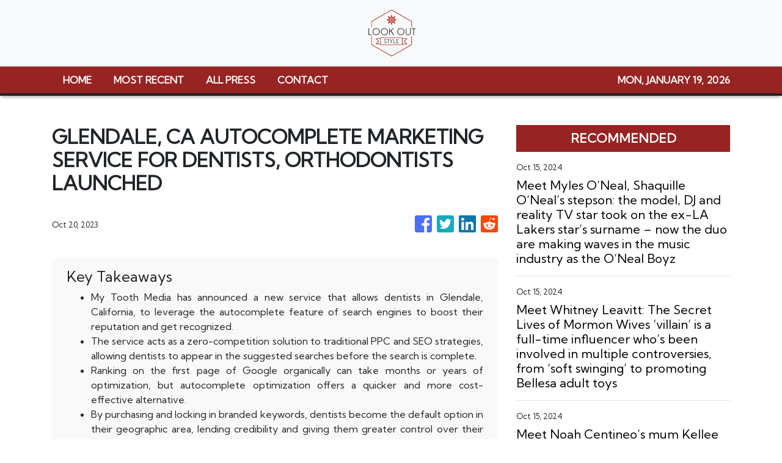

--- FILE ---
content_type: text/html; charset=utf-8
request_url: https://us-central1-vertical-news-network.cloudfunctions.net/get/fetch-include-rss
body_size: 28239
content:
[
  {
    "id": 58560352,
    "title": "Meet Myles O’Neal, Shaquille O’Neal’s stepson: the model, DJ and reality TV star took on the ex-LA Lakers star’s surname – now the duo are making waves in the music industry as the O’Neal Boyz",
    "summary": "The younger O’Neal is a multi-hyphenate who made his runway debut with Dolce & Gabbana before landing a Coach campaign and appearing on Basketball Wives; now he’s making music with his stepdad",
    "slug": "meet-myles-oneal-shaquille-oneals-stepson-the-model-dj-and-reality-tv-star-took-on-the-exla-lakers-stars-surname-now-the-duo-are-making-waves-in-the-music-industry-as-the-oneal-boyz",
    "link": "https://www.scmp.com/magazines/style/entertainment/article/3282419/meet-myles-oneal-shaquille-oneals-stepson-model-dj-and-reality-tv-star-took-ex-la-lakers-stars?utm_source=rss_feed",
    "date_published": "2024-10-15T10:00:15.000Z",
    "images": "https://cdn.i-scmp.com/sites/default/files/styles/1280x720/public/d8/images/canvas/2024/10/15/278e310a-1f78-4844-bf2f-48cbad158392_6b231105.jpg?itok=BS318zHm",
    "categories": "2828,199,782,3240,3249,3252,3254,3258,3259,3286,3296,3297,3299",
    "img_id": "0",
    "caption": "",
    "country": "Worldwide",
    "source_type": "rss",
    "source": "South China Morning Post"
  },
  {
    "id": 58560353,
    "title": "Meet Whitney Leavitt: The Secret Lives of Mormon Wives ‘villain’ is a full-time influencer who’s been involved in multiple controversies, from ‘soft swinging’ to promoting Bellesa adult toys",
    "summary": "The MomToker faced backlash in 2022 for a video of her dancing in hospital with her sick infant son; she’s now expecting her third child with husband Conner, who admitted to using Tinder while married.",
    "slug": "meet-whitney-leavitt-the-secret-lives-of-mormon-wives-villain-is-a-fulltime-influencer-whos-been-involved-in-multiple-controversies-from-soft-swinging-to-promoting-bellesa-adult-toys",
    "link": "https://www.scmp.com/magazines/style/entertainment/article/3282384/meet-whitney-leavitt-secret-lives-mormon-wives-villain-full-time-influencer-whos-been-involved?utm_source=rss_feed",
    "date_published": "2024-10-15T10:00:11.000Z",
    "images": "https://cdn.i-scmp.com/sites/default/files/styles/1280x720/public/d8/images/canvas/2024/10/15/2d055982-04ad-4a5f-8215-77b7211bb6cc_fb78d027.jpg?itok=zT2zHWbz",
    "categories": "2828,199,782,3240,3249,3252,3254,3258,3259,3286,3296,3297,3299",
    "img_id": "0",
    "caption": "",
    "country": "Worldwide",
    "source_type": "rss",
    "source": "South China Morning Post"
  },
  {
    "id": 58560354,
    "title": "Meet Noah Centineo’s mum Kellee Janel, who just got married: the spin and yoga instructor moved to LA for her son’s acting career … then he scored the lead in To All the Boys I’ve Loved Before",
    "summary": "Last month the former teen heartthrob and The Fosters alum walked his mother down the aisle on Italy’s Amalfi Coast – but what do we know about his biggest supporter over the years?",
    "slug": "meet-noah-centineos-mum-kellee-janel-who-just-got-married-the-spin-and-yoga-instructor-moved-to-la-for-her-sons-acting-career-then-he-scored-the-lead-in-to-all-the-boys-ive-loved-before",
    "link": "https://www.scmp.com/magazines/style/entertainment/article/3282266/meet-noah-centineos-mum-kellee-janel-who-just-got-married-spin-and-yoga-instructor-moved-la-her-sons?utm_source=rss_feed",
    "date_published": "2024-10-15T10:00:07.000Z",
    "images": "https://cdn.i-scmp.com/sites/default/files/styles/1280x720/public/d8/images/canvas/2024/10/15/29307336-475e-4f3f-9cc7-2419a89435a0_a7cf99c6.jpg?itok=MeSnfcnD",
    "categories": "2828,199,782,3240,3249,3252,3254,3258,3259,3286,3296,3297,3299",
    "img_id": "0",
    "caption": "",
    "country": "Worldwide",
    "source_type": "rss",
    "source": "South China Morning Post"
  },
  {
    "id": 58557391,
    "title": "20 Travel Products From Target So Good, Even Light Packers Will Make Space For Them",
    "summary": "We support you and your zero checked bags EVER agenda.\n\n\nView Entire Post ›",
    "slug": "20-travel-products-from-target-so-good-even-light-packers-will-make-space-for-them",
    "link": "https://www.buzzfeed.com/gabriellermoss/target-travel-products-light-packers",
    "date_published": "2024-10-15T09:31:03.000Z",
    "images": "https://img.buzzfeed.com/buzzfeed-static/static/2024-10/1/15/campaign_images/8259ec0d90b8/20-travel-products-from-target-are-so-good-even-l-3-1292-1727796867-0_dblbig.jpg",
    "categories": "2828,199,782,3240,3249,3252,3254,3258,3259,3286,3296,3297,3299",
    "img_id": "0",
    "caption": "",
    "country": "Worldwide",
    "source_type": "rss",
    "source": "BuzzFeed"
  },
  {
    "id": 58560347,
    "title": "Disney+ K-drama Jeongnyeon: The Star Is Born – Kim Tae-ri in evocative period music drama",
    "summary": "Kim Tae-ri stars as talented young singer Yoon Jeong-nyeon whose mother (Moon So-ri) tries to stop her singing, in this Disney+ period drama.",
    "slug": "disney-kdrama-jeongnyeon-the-star-is-born-kim-taeri-in-evocative-period-music-drama",
    "link": "https://www.scmp.com/lifestyle/k-pop/k-drama/article/3282381/disney-k-drama-jeongnyeon-star-born-kim-tae-ri-evocative-period-music-drama?utm_source=rss_feed",
    "date_published": "2024-10-15T09:15:08.000Z",
    "images": "https://cdn.i-scmp.com/sites/default/files/styles/1280x720/public/d8/images/canvas/2024/10/15/9322bef5-a893-4282-92a7-91825292676e_6c705b48.jpg?itok=r1higmLi",
    "categories": "2828,199,782,3240,3249,3252,3254,3258,3259,3286,3296,3297,3299",
    "img_id": "0",
    "caption": "",
    "country": "Worldwide",
    "source_type": "rss",
    "source": "South China Morning Post"
  },
  {
    "id": 58557388,
    "title": "3 Day Trips From Nashville",
    "summary": "Fall is the perfect time to take excursions from bustling Music City into the surrounding countryside, where a variety of natural and cultural adventures await.",
    "slug": "3-day-trips-from-nashville",
    "link": "https://www.nytimes.com/2024/10/15/travel/day-trips-from-nashville.html",
    "date_published": "2024-10-15T09:01:45.000Z",
    "images": "",
    "categories": "2828,199,782,3240,3249,3252,3254,3258,3259,3286,3296,3297,3299",
    "img_id": "0",
    "caption": "",
    "country": "Worldwide",
    "source_type": "rss",
    "source": "New York TImes"
  },
  {
    "id": 58337970,
    "title": "3 Las Vegas Experiences That Deserve Way More Attention, And 3 That Can't Get Much More Overrated",
    "summary": "Some of these places deserve wayyyyyy more attention. Others, I definitely could have passed on.\n\n\nView Entire Post ›",
    "slug": "3-las-vegas-experiences-that-deserve-way-more-attention-and-3-that-cant-get-much-more-overrated",
    "link": "https://www.buzzfeed.com/chelseastewart/las-vegas-underrated-overrated-attractions",
    "date_published": "2024-10-15T08:25:06.000Z",
    "images": "https://img.buzzfeed.com/buzzfeed-static/static/2024-10/4/21/tmp/b0a9aebe5df0/tmp-name-2-711-1728075843-6_dblbig.jpg",
    "categories": "2828,199,782,3240,3249,3252,3254,3258,3259,3286,3296,3297,3299",
    "img_id": "0",
    "caption": "",
    "country": "Worldwide",
    "source_type": "rss",
    "source": "BuzzFeed"
  },
  {
    "id": 58560348,
    "title": "Salzburg’s Mozart trail, from composer’s birthplace to his family home and favourite cafe",
    "summary": "Stroll around Austria’s fourth largest city and take in the places where Mozart was born, lived, and composed and conducted music.",
    "slug": "salzburgs-mozart-trail-from-composers-birthplace-to-his-family-home-and-favourite-cafe",
    "link": "https://www.scmp.com/lifestyle/travel-leisure/article/3282293/salzburgs-mozart-trail-composers-birthplace-his-family-home-and-favourite-cafe?utm_source=rss_feed",
    "date_published": "2024-10-15T08:15:07.000Z",
    "images": "https://cdn.i-scmp.com/sites/default/files/styles/1280x720/public/d8/images/canvas/2024/10/14/bb7aae73-7a87-4414-9980-c20df48e699b_770ce3ca.jpg?itok=k0LuWGfG",
    "categories": "2828,199,782,3240,3249,3252,3254,3258,3259,3286,3296,3297,3299",
    "img_id": "0",
    "caption": "",
    "country": "Worldwide",
    "source_type": "rss",
    "source": "South China Morning Post"
  },
  {
    "id": 58548000,
    "title": "It's not the pizza, say dermatologists. What really causes acne breakouts",
    "summary": "As common as acne is, experts say there are some popular misconceptions about its causes. Research suggests diet and poor hygiene are not the clear culprits, but rather a multitude of factors are at play, including genetics, hormonal changes — and stress.",
    "slug": "its-not-the-pizza-say-dermatologists-what-really-causes-acne-breakouts",
    "link": "https://www.cbc.ca/radio/whitecoat/acne-causes-1.7348839?cmp=rss",
    "date_published": "2024-10-15T08:00:00.000Z",
    "images": "https://i.cbc.ca/1.3830123.1728589961!/fileImage/httpImage/image.jpg_gen/derivatives/16x9_620/decoding-acne.jpg",
    "categories": "2828,199,782,3240,3249,3252,3254,3258,3259,3286,3296,3297,3299",
    "img_id": "0",
    "caption": "",
    "country": "Worldwide",
    "source_type": "rss",
    "source": "CBC"
  },
  {
    "id": 58547999,
    "title": "This Guelph, Ont., couple is looking for a surrogate via social media after frustrating search",
    "summary": "For Stephanie Craig and Mike Murphy, trying to grow their family has been difficult. Craig had a miscarriage in 2018 at 24 weeks and they tried IVF. Since then, the Guelph, Ont., couple have been looking for a surrogate, including now through social media.",
    "slug": "this-guelph-ont-couple-is-looking-for-a-surrogate-via-social-media-after-frustrating-search",
    "link": "https://www.cbc.ca/news/canada/kitchener-waterloo/guelph-couple-surrogacy-social-media-1.7350230?cmp=rss",
    "date_published": "2024-10-15T08:00:00.000Z",
    "images": "https://i.cbc.ca/1.7350388.1728669282!/fileImage/httpImage/image.jpeg_gen/derivatives/16x9_620/intended-parents.jpeg",
    "categories": "2828,199,782,3240,3249,3252,3254,3258,3259,3286,3296,3297,3299",
    "img_id": "0",
    "caption": "",
    "country": "Worldwide",
    "source_type": "rss",
    "source": "CBC"
  },
  {
    "id": 58557407,
    "title": "Bridging the Action-Awareness Gap: Trip.com Group’s 2024 Sustainable Travel Consumer Report Insights",
    "summary": "Trip.com Group, a leading global travel service provider, reveals that while sustainability awareness is rising among travellers, there remains a gap between awareness and action. This is one of the key insights from the Sustainable Travel Consumer Report 2024 that the Group released today.",
    "slug": "bridging-the-actionawareness-gap-tripcom-groups-2024-sustainable-travel-consumer-report-insights",
    "link": "https://www.breakingtravelnews.com/news/article/bridging-the-action-awareness-gap-trip.com-groups-2024-sustainable-travel-c/",
    "date_published": "2024-10-15T07:03:46.000Z",
    "images": "https://www.breakingtravelnews.com/images/sized/images/uploads/operator/Image-600x315.jpg",
    "categories": "2828,199,782,3240,3249,3252,3254,3258,3259,3286,3296,3297,3299",
    "img_id": "0",
    "caption": "",
    "country": "Worldwide",
    "source_type": "rss",
    "source": "Breaking Travel News"
  },
  {
    "id": 58557408,
    "title": "Four Seasons and Lucid Team Up to Offer Guests Sustainable Driving Experiences",
    "summary": "Global luxury hospitality leader Four Seasons and Lucid Group, Inc., maker of the world’s most advanced electric vehicles, announce a new partnership grounded in a shared vision of an exceptional, sustainable lifestyle. The collaboration underscores both companies’ commitment to environmental stewardship and responds to a growing guest desire for added flexibility and unique, eco-friendly experiences during their stay.",
    "slug": "four-seasons-and-lucid-team-up-to-offer-guests-sustainable-driving-experiences",
    "link": "https://www.breakingtravelnews.com/news/article/four-seasons-and-lucid-team-up-to-offer-guests-sustainable-driving-experien/",
    "date_published": "2024-10-15T07:00:49.000Z",
    "images": "https://www.breakingtravelnews.com/images/sized/images/uploads/hotel/Four_Seasons_and_Lucid_Team_Up-600x315.jpg",
    "categories": "2828,199,782,3240,3249,3252,3254,3258,3259,3286,3296,3297,3299",
    "img_id": "0",
    "caption": "",
    "country": "Worldwide",
    "source_type": "rss",
    "source": "Breaking Travel News"
  },
  {
    "id": 58557409,
    "title": "Unveiling the Neolithic: Türkiye Hosts Groundbreaking Global Congress",
    "summary": "From 4th -8th November , 2024, the Southeastern Anatolian city of Şanlıurfa, home to the globally significant Neolithic sites of Göbeklitepe and Karahantepe, will host the World Neolithic Congress, the first of its kind. Organised under the auspices of the Ministry of Culture and Tourism and the Türkiye Tourism Promotion and Development Agency (TGA), this pioneering event will bring together approximately 1,000 scholars from 64 countries and 487 institutions to advance research and understanding of Neolithic cultures worldwide.",
    "slug": "unveiling-the-neolithic-turkiye-hosts-groundbreaking-global-congress",
    "link": "https://www.breakingtravelnews.com/news/article/unveiling-the-neolithic-tuerkiye-hosts-groundbreaking-global-congress/",
    "date_published": "2024-10-15T06:53:40.000Z",
    "images": "https://www.breakingtravelnews.com/images/sized/images/uploads/tourism/Screenshot_2024-10-15_at_07.54.24-600x315.png",
    "categories": "2828,199,782,3240,3249,3252,3254,3258,3259,3286,3296,3297,3299",
    "img_id": "0",
    "caption": "",
    "country": "Worldwide",
    "source_type": "rss",
    "source": "Breaking Travel News"
  },
  {
    "id": 58557410,
    "title": "Sardinia Beyond Summer",
    "summary": "As autumn takes hold across Europe, Chia Laguna Resort, Sardinia welcomes guests seeking warm temperatures and activity filled days. Following an outstanding season marked by double-digit growth in occupancy rates, the resort welcomes all types of traveller to three distinct properties - Conrad Chia Laguna Sardinia, Baia di Chia Resort Sardinia - Curio Collection by Hilton, and Hotel Village",
    "slug": "sardinia-beyond-summer",
    "link": "https://www.breakingtravelnews.com/news/article/sardinia-beyond-summer/",
    "date_published": "2024-10-15T06:51:17.000Z",
    "images": "https://www.breakingtravelnews.com/images/sized/images/uploads/hotel/2870036_num1650244_585x585-600x315.jpg",
    "categories": "2828,199,782,3240,3249,3252,3254,3258,3259,3286,3296,3297,3299",
    "img_id": "0",
    "caption": "",
    "country": "Worldwide",
    "source_type": "rss",
    "source": "Breaking Travel News"
  },
  {
    "id": 58557411,
    "title": "Innsbruck Winter Safari - Five Unique Experiences in the Capital of the Alps",
    "summary": "A far cry from the traditional African safari and catching sight of the ‘Big Five’ – Austria’s ‘Capital of the Alps’ offers instead five unique experiences for winter wanderers.\n\nFrom skiing under the stars or travelling through time at a Victorian Christmas market, to a magnificent carnival event that is only held every five years, the Innsbruck region is a hidden jewel, just waiting to be discovered.",
    "slug": "innsbruck-winter-safari-five-unique-experiences-in-the-capital-of-the-alps",
    "link": "https://www.breakingtravelnews.com/news/article/innsbruck-winter-safari-five-unique-experiences-in-the-capital-of-the-alps/",
    "date_published": "2024-10-15T06:49:33.000Z",
    "images": "https://www.breakingtravelnews.com/images/sized/images/uploads/news-events/2870038_num1650246_585x585-600x315.jpg",
    "categories": "2828,199,782,3240,3249,3252,3254,3258,3259,3286,3296,3297,3299",
    "img_id": "0",
    "caption": "",
    "country": "Worldwide",
    "source_type": "rss",
    "source": "Breaking Travel News"
  },
  {
    "id": 58557412,
    "title": "The Gambia Experience Celebrates First Flight With a Vibrant Cultural Welcome",
    "summary": "The Gambia Experience celebrated its first flight of the season departing from Gatwick to Banjul on Friday, (11th Oct) marking over 35 years of winter sun holidays to The Gambia. Upon arrival at Banjul International Airport, passengers were warmly welcomed by The Gambia Experience resort team and British High Commissioner to The Gambia, Harriet King before being treated to a vibrant and welcoming reception from a local dance troupe, The Jola Cultural Group. Their energetic drumbeats and colourful costumes set the tone for a memorable holiday, providing an authentic, immersive experience, and first taste of the rich cultural traditions that make the destination so special.",
    "slug": "the-gambia-experience-celebrates-first-flight-with-a-vibrant-cultural-welcome",
    "link": "https://www.breakingtravelnews.com/news/article/the-gambia-experience-celebrates-first-flight-with-a-vibrant-cultural-welco/",
    "date_published": "2024-10-15T06:46:53.000Z",
    "images": "https://www.breakingtravelnews.com/images/sized/images/uploads/airline/2870070_num1650304_585x585-600x315.jpg",
    "categories": "2828,199,782,3240,3249,3252,3254,3258,3259,3286,3296,3297,3299",
    "img_id": "0",
    "caption": "",
    "country": "Worldwide",
    "source_type": "rss",
    "source": "Breaking Travel News"
  },
  {
    "id": 58544381,
    "title": "I'm a two-Michelin-star chef - and this is why British food is the BEST in the world. Do YOU agree?",
    "summary": "The vote of confidence comes from Jeremy Chan, head chef at restaurant Ikoyi in London and who's created the new first-class menu for Eurostar.",
    "slug": "im-a-twomichelinstar-chef-and-this-is-why-british-food-is-the-best-in-the-world-do-you-agree",
    "link": "https://www.dailymail.co.uk/travel/article-13960703/Jeremy-chan-british-food-chef-eurostar-new-menu.html?ns_mchannel=rss&ns_campaign=1490&ito=1490",
    "date_published": "2024-10-15T06:44:04.000Z",
    "images": "https://i.dailymail.co.uk/1s/2024/10/15/07/90858911-0-image-a-4_1728972798222.jpg",
    "categories": "2828,199,782,3240,3249,3252,3254,3258,3259,3286,3296,3297,3299",
    "img_id": "0",
    "caption": "",
    "country": "Worldwide",
    "source_type": "rss",
    "source": "Daily Mail"
  },
  {
    "id": 58544392,
    "title": "Stay22 Expands Partnership With Booking.com",
    "summary": "Stay22, the travel tech company that offers affiliate revenue generation opportunities for travel content creators, has announced the integration of Booking.com’s wide range of products. This partnership will offer Stay 22’s network of over 2,700 global content creators the opportunity to generate revenue from every element of the travel experience in one place, including accommodations, flights, car rentals, and attractions, within their platforms.",
    "slug": "stay22-expands-partnership-with-bookingcom",
    "link": "https://www.breakingtravelnews.com/news/article/stay22-expands-partnership-with-booking.com/",
    "date_published": "2024-10-15T06:38:05.000Z",
    "images": "https://www.breakingtravelnews.com/images/sized/images/uploads/technology/AdobeStock_592979646-600x315.jpeg",
    "categories": "2828,199,782,3240,3249,3252,3254,3258,3259,3286,3296,3297,3299",
    "img_id": "0",
    "caption": "",
    "country": "Worldwide",
    "source_type": "rss",
    "source": "Breaking Travel News"
  },
  {
    "id": 58122934,
    "title": "If You Refuse To Check Any Bags While Traveling, You Need These 27 Carry-On Essentials",
    "summary": "Genius packing hacks, like a shirt that can be worn six ways, solid shampoo bars, and more.\n\n\nView Entire Post ›",
    "slug": "if-you-refuse-to-check-any-bags-while-traveling-you-need-these-27-carryon-essentials",
    "link": "https://www.buzzfeed.com/cierracowan/carry-on-travel-essentials",
    "date_published": "2024-10-15T06:25:09.000Z",
    "images": "https://img.buzzfeed.com/buzzfeed-static/static/2024-09/26/13/tmp/7ba6cb065013/tmp-name-3-561-1727357567-0_dblbig.jpg",
    "categories": "2828,199,782,3240,3249,3252,3254,3258,3259,3286,3296,3297,3299",
    "img_id": "0",
    "caption": "",
    "country": "Worldwide",
    "source_type": "rss",
    "source": "BuzzFeed"
  },
  {
    "id": 58535114,
    "title": "Octopus farming is cruel and governments must stop funding it, farm reform campaigners say",
    "summary": "Octopuses are intelligent, solitary creatures, and governments must stop funding ‘cruel and unsustainable’ octopus farms, reformers say.",
    "slug": "octopus-farming-is-cruel-and-governments-must-stop-funding-it-farm-reform-campaigners-say",
    "link": "https://www.scmp.com/lifestyle/food-drink/article/3282372/octopus-farming-cruel-and-governments-must-stop-funding-it-say-farm-reform-campaigners?utm_source=rss_feed",
    "date_published": "2024-10-15T05:45:07.000Z",
    "images": "https://cdn.i-scmp.com/sites/default/files/styles/1280x720/public/d8/images/canvas/2024/10/15/04668100-87ba-478d-a843-a1a6983dfe66_d33dd043.jpg?itok=-Jtijl8d",
    "categories": "2828,199,782,3240,3249,3252,3254,3258,3259,3286,3296,3297,3299",
    "img_id": "0",
    "caption": "",
    "country": "Worldwide",
    "source_type": "rss",
    "source": "South China Morning Post"
  },
  {
    "id": 58535115,
    "title": "Want to eat like royalty? Visit a stunning Scottish mansion owned by King Charles charity",
    "summary": "For US$490 you can eat an authentic 18th century feast served by a butler at the British monarch’s table in Dumfries House, Scotland.",
    "slug": "want-to-eat-like-royalty-visit-a-stunning-scottish-mansion-owned-by-king-charles-charity",
    "link": "https://www.scmp.com/lifestyle/food-drink/article/3282379/want-eat-royalty-visit-stunning-scottish-mansion-owned-king-charles-charity?utm_source=rss_feed",
    "date_published": "2024-10-15T04:45:07.000Z",
    "images": "https://cdn.i-scmp.com/sites/default/files/styles/1280x720/public/d8/images/canvas/2024/10/15/d9e339a6-4b0d-4c9c-be35-0a4ade9ec889_f1f433f7.jpg?itok=CBkZptKi",
    "categories": "2828,199,782,3240,3249,3252,3254,3258,3259,3286,3296,3297,3299",
    "img_id": "0",
    "caption": "",
    "country": "Worldwide",
    "source_type": "rss",
    "source": "South China Morning Post"
  },
  {
    "id": 58535116,
    "title": "Hong Kong’s Chinese Culture Festival inspires sense of heritage and national pride",
    "summary": "Four-month event featured music, dance, Chinese opera, multi-arts programmes, films, exhibitions, lectures, artist talks and masterclasses.",
    "slug": "hong-kongs-chinese-culture-festival-inspires-sense-of-heritage-and-national-pride",
    "link": "https://www.scmp.com/native/lifestyle/arts-culture/topics/chinese-culture-festival/article/3282302/hong-kongs-chinese-culture-festival-inspires-sense-heritage-and-national-pride?utm_source=rss_feed",
    "date_published": "2024-10-15T04:03:50.000Z",
    "images": "https://cdn.i-scmp.com/sites/default/files/styles/1280x720/public/d8/images/canvas/2024/10/15/5f7f6bd4-875b-418a-9436-42114e312b60_a0a6856e.jpg?itok=uFKgM04W",
    "categories": "2828,199,782,3240,3249,3252,3254,3258,3259,3286,3296,3297,3299",
    "img_id": "0",
    "caption": "",
    "country": "Worldwide",
    "source_type": "rss",
    "source": "South China Morning Post"
  },
  {
    "id": 58522743,
    "title": "South Korean rapper Lil Cherry, aka Mukkbang Mama, on working with her brother Goldbuuda and how her song ‘Crying in da Club’ was partly inspired by Lucy Liu��s character in Charlie’s Angels",
    "summary": "The poet-turned-rapper tells Style about seeing Flo Rida perform in high school, and how All Eggs in the Basket is not just the name of her upcoming release but a mantra for life.",
    "slug": "south-korean-rapper-lil-cherry-aka-mukkbang-mama-on-working-with-her-brother-goldbuuda-and-how-her-song-crying-in-da-club-was-partly-inspired-by-lucy-lius-character-in-charlies-angels",
    "link": "https://www.scmp.com/magazines/style/people/icons-influencers/article/3282234/south-korean-rapper-lil-cherry-aka-mukkbang-mama-working-her-brother-goldbuuda-and-how-her-song?utm_source=rss_feed",
    "date_published": "2024-10-15T04:00:07.000Z",
    "images": "https://cdn.i-scmp.com/sites/default/files/styles/1280x720/public/d8/images/canvas/2024/10/15/d0f934d6-6e9a-4809-afa3-32b9544aba93_ff02a394.jpg?itok=APhcjmME",
    "categories": "2828,199,782,3240,3249,3252,3254,3258,3259,3286,3296,3297,3299",
    "img_id": "0",
    "caption": "",
    "country": "Worldwide",
    "source_type": "rss",
    "source": "South China Morning Post"
  },
  {
    "id": 58522740,
    "title": "K-pop band CNBlue reflects on their 14-year career and new mini-album X",
    "summary": "CNBlue hit the big time in 2010 after their song Loner became a huge hit, and 14 years on, they talk about their career and new mini album X.",
    "slug": "kpop-band-cnblue-reflects-on-their-14year-career-and-new-minialbum-x",
    "link": "https://www.scmp.com/lifestyle/k-pop/bands/article/3282283/k-pop-band-cnblue-reflects-their-14-year-career-and-new-mini-album-x?utm_source=rss_feed",
    "date_published": "2024-10-15T03:17:06.000Z",
    "images": "https://cdn.i-scmp.com/sites/default/files/styles/1280x720/public/d8/images/canvas/2024/10/14/fe856812-5dd5-4c7f-8d1f-00690295cd47_04fc6776.jpg?itok=jDdeo-9q",
    "categories": "2828,199,782,3240,3249,3252,3254,3258,3259,3286,3296,3297,3299",
    "img_id": "0",
    "caption": "",
    "country": "Worldwide",
    "source_type": "rss",
    "source": "South China Morning Post"
  },
  {
    "id": 58480358,
    "title": "Americans, Share With Us The \"Culture Shock\" Moments You Had While Traveling To Another State",
    "summary": "The Southern California mind (me) cannot comprehend the concept of a Vermont autumn...\n\n\nView Entire Post ›",
    "slug": "americans-share-with-us-the-culture-shock-moments-you-had-while-traveling-to-another-state",
    "link": "https://www.buzzfeed.com/dannicaramirez/americans-share-culture-shock-moments-add-yours",
    "date_published": "2024-10-15T02:25:08.000Z",
    "images": "https://img.buzzfeed.com/buzzfeed-static/static/2024-10/14/21/tmp/8b6eb4fcfef9/tmp-name-2-2547-1728940367-0_dblbig.jpg",
    "categories": "2828,199,782,3240,3249,3252,3254,3258,3259,3286,3296,3297,3299",
    "img_id": "0",
    "caption": "",
    "country": "Worldwide",
    "source_type": "rss",
    "source": "BuzzFeed"
  },
  {
    "id": 58522741,
    "title": "Americans suing for right to buy Hermès Birkin bags add fraud, false advertising claims",
    "summary": "Plaintiffs in antitrust case over Hermès limiting ability to buy coveted bags to customers who purchase other items amend their complaint.",
    "slug": "americans-suing-for-right-to-buy-hermes-birkin-bags-add-fraud-false-advertising-claims",
    "link": "https://www.scmp.com/lifestyle/fashion-beauty/article/3282371/americans-suing-right-buy-hermes-birkin-bags-add-fraud-false-advertising-claims?utm_source=rss_feed",
    "date_published": "2024-10-15T02:15:34.000Z",
    "images": "https://cdn.i-scmp.com/sites/default/files/styles/1280x720/public/d8/images/canvas/2024/10/15/f1f3b9db-09d8-44d3-8554-7879a562a241_6273a327.jpg?itok=LbUlntzY",
    "categories": "2828,199,782,3240,3249,3252,3254,3258,3259,3286,3296,3297,3299",
    "img_id": "0",
    "caption": "",
    "country": "Worldwide",
    "source_type": "rss",
    "source": "South China Morning Post"
  },
  {
    "id": 58509494,
    "title": "Style Edit: Margot Robbie, the latest face of Chanel N°5, stars with Jacob Elordi in a short film inspired by the spirit of Gabrielle ‘Coco’ Chanel",
    "summary": "A Chanel ambassador since 2018, Robbie succeeds the likes of Nicole Kidman, Catherine Deneuve and Marion Cotillard as the face of the iconic fragrance.",
    "slug": "style-edit-margot-robbie-the-latest-face-of-chanel-n5-stars-with-jacob-elordi-in-a-short-film-inspired-by-the-spirit-of-gabrielle-coco-chanel",
    "link": "https://www.scmp.com/magazines/style/beauty/beauty-news/article/3282244/style-edit-margot-robbie-latest-face-chanel-ndeg5-stars-jacob-elordi-short-film-inspired-spirit?utm_source=rss_feed",
    "date_published": "2024-10-15T02:00:11.000Z",
    "images": "https://cdn.i-scmp.com/sites/default/files/styles/1280x720/public/d8/images/canvas/2024/10/14/3599fb90-691f-4ede-a96a-ec1d56566080_6a5e62e1.jpg?itok=r0EaqmEi",
    "categories": "2828,199,782,3240,3249,3252,3254,3258,3259,3286,3296,3297,3299",
    "img_id": "0",
    "caption": "",
    "country": "Worldwide",
    "source_type": "rss",
    "source": "South China Morning Post"
  },
  {
    "id": 58480359,
    "title": "Exclusive Interview with Minwoo Ahn: The Innovative Design Philosophy of Ahn&Partners",
    "summary": "Renowned for their groundbreaking approach and numerous global accolades, Ahn&Partners has carved a niche in creating \n...\nvia JustLuxe.com",
    "slug": "exclusive-interview-with-minwoo-ahn-the-innovative-design-philosophy-of-ahnpartners",
    "link": "https://www.justluxe.com/lifestyle/house-and-home/feature-1979037.php?utm_source=rss&utm_medium=referral&utm_campaign=rss",
    "date_published": "2024-10-15T00:55:49.000Z",
    "images": "",
    "categories": "2828,199,782,3240,3249,3252,3254,3258,3259,3286,3296,3297,3299",
    "img_id": "0",
    "caption": "",
    "country": "Worldwide",
    "source_type": "rss",
    "source": "JustLuxe"
  },
  {
    "id": 58506594,
    "title": "Tired of pumpkin spice? Here are meaningful ways to ring in the fall season in sunny L.A.",
    "summary": "I went on a quest to find worthwhile fall rituals. Here's what I found.",
    "slug": "tired-of-pumpkin-spice-here-are-meaningful-ways-to-ring-in-the-fall-season-in-sunny-la",
    "link": "https://www.latimes.com/lifestyle/story/2024-10-14/how-to-celebrate-fall-los-angeles",
    "date_published": "2024-10-15T00:34:02.000Z",
    "images": "https://ca-times.brightspotcdn.com/dims4/default/8b2896e/2147483647/strip/false/crop/3000x2000+0+0/resize/1500x1000!/quality/75/?url=https%3A%2F%2Fcalifornia-times-brightspot.s3.amazonaws.com%2Fab%2Fa6%2F4131d08c4c75ba62b16b7e79b513%2Ffall-round-glasses-texture.jpg",
    "categories": "2828,199,782,3240,3249,3252,3254,3258,3259,3286,3296,3297,3299",
    "img_id": "0",
    "caption": "",
    "country": "Worldwide",
    "source_type": "rss",
    "source": "Los Angeles Times"
  },
  {
    "id": 58496345,
    "title": "Hong Kong Asian Film Festival 2024: 10 of the best movies to see, including The Last Dance",
    "summary": "This year’s programme includes a drama ripped from Hong Kong headlines, a social satire in a near-future Japan and a modern romantic drama.",
    "slug": "hong-kong-asian-film-festival-2024-10-of-the-best-movies-to-see-including-the-last-dance",
    "link": "https://www.scmp.com/lifestyle/entertainment/article/3282278/hong-kong-asian-film-festival-2024-10-best-movies-see-including-last-dance?utm_source=rss_feed",
    "date_published": "2024-10-14T23:15:07.000Z",
    "images": "https://cdn.i-scmp.com/sites/default/files/styles/1280x720/public/d8/images/canvas/2024/10/14/7025510a-5a90-4f73-a3c6-d0efcc274ef7_f6cbfff3.jpg?itok=wwl9DiGE",
    "categories": "2828,199,782,3240,3249,3252,3254,3258,3259,3286,3296,3297,3299",
    "img_id": "0",
    "caption": "",
    "country": "Worldwide",
    "source_type": "rss",
    "source": "South China Morning Post"
  },
  {
    "id": 58496351,
    "title": "Meet former US House speaker Nancy Pelosi’s youngest daughter Alexandra: the Emmy-nominated filmmaker is a prolific documentarian and describes herself as the ‘paparazzi of the family’",
    "summary": "The youngest Pelosi’s 2022 documentary, Pelosi in the House, includes recordings she made of the January 2021 US Capitol attack – footage that was later used during an investigation into the riots",
    "slug": "meet-former-us-house-speaker-nancy-pelosis-youngest-daughter-alexandra-the-emmynominated-filmmaker-is-a-prolific-documentarian-and-describes-herself-as-the-paparazzi-of-the-family",
    "link": "https://www.scmp.com/magazines/style/people/celebrities/article/3282299/meet-former-us-house-speaker-nancy-pelosis-youngest-daughter-alexandra-emmy-nominated-filmmaker?utm_source=rss_feed",
    "date_published": "2024-10-14T22:00:15.000Z",
    "images": "https://cdn.i-scmp.com/sites/default/files/styles/1280x720/public/d8/images/canvas/2024/10/14/e0b835c3-6414-41ea-bac9-0bbbfbe447bb_58fa8e35.jpg?itok=Zwe8vVtw",
    "categories": "2828,199,782,3240,3249,3252,3254,3258,3259,3286,3296,3297,3299",
    "img_id": "0",
    "caption": "",
    "country": "Worldwide",
    "source_type": "rss",
    "source": "South China Morning Post"
  },
  {
    "id": 58467419,
    "title": "Omni La Costa Resort & Spa Celebrates 60 Years with Luxurious Renovations",
    "summary": "Omni La Costa Resort & Spa provides a perfect getaway for golf lovers, spa enthusiasts, families, couples and anyon\n...\nvia JustLuxe.com",
    "slug": "omni-la-costa-resort-spa-celebrates-60-years-with-luxurious-renovations",
    "link": "https://www.justluxe.com/travel/hotel/feature-1979023.php?utm_source=rss&utm_medium=referral&utm_campaign=rss",
    "date_published": "2024-10-14T21:23:15.000Z",
    "images": "",
    "categories": "2828,199,782,3240,3249,3252,3254,3258,3259,3286,3296,3297,3299",
    "img_id": "0",
    "caption": "",
    "country": "Worldwide",
    "source_type": "rss",
    "source": "JustLuxe"
  },
  {
    "id": 58467418,
    "title": "VistaJet Releases New Private World Luxury Experiences",
    "summary": "As the global leader in private aviation for 20 years, VistaJet - a part of Vista, the world’s first private aviation ecosyst\n...\nvia JustLuxe.com",
    "slug": "vistajet-releases-new-private-world-luxury-experiences",
    "link": "https://www.justluxe.com/travel/luxury-vacations/feature-1979032.php?utm_source=rss&utm_medium=referral&utm_campaign=rss",
    "date_published": "2024-10-14T21:20:00.000Z",
    "images": "",
    "categories": "2828,199,782,3240,3249,3252,3254,3258,3259,3286,3296,3297,3299",
    "img_id": "0",
    "caption": "",
    "country": "Worldwide",
    "source_type": "rss",
    "source": "JustLuxe"
  },
  {
    "id": 58483336,
    "title": "Who is Talula Fyfe Dempsey, daughter of Patrick Dempsey from Grey’s Anatomy? She studied at Le Cordon Bleu and recently launched her LA-based patisserie, Talula’s Kitchen",
    "summary": "Talula, 22, shares a close bond with her father and recently launched her LA-based patisserie Talula’s Kitchen after studying at Le Cordon Bleu",
    "slug": "who-is-talula-fyfe-dempsey-daughter-of-patrick-dempsey-from-greys-anatomy-she-studied-at-le-cordon-bleu-and-recently-launched-her-labased-patisserie-talulas-kitchen",
    "link": "https://www.scmp.com/magazines/style/entertainment/article/3279872/who-talula-fyfe-dempsey-daughter-patrick-dempsey-greys-anatomy-she-studied-le-cordon-bleu-and?utm_source=rss_feed",
    "date_published": "2024-10-14T21:00:11.000Z",
    "images": "https://cdn.i-scmp.com/sites/default/files/styles/1280x720/public/d8/images/canvas/2024/10/14/613f034d-6813-4e31-9a99-9bae569b522e_3fc833bf.jpg?itok=9QFeTlG8",
    "categories": "2828,199,782,3240,3249,3252,3254,3258,3259,3286,3296,3297,3299",
    "img_id": "0",
    "caption": "",
    "country": "Worldwide",
    "source_type": "rss",
    "source": "South China Morning Post"
  },
  {
    "id": 58483335,
    "title": "Fashion designers turn old car parts into clothing as part of a recycling revolution",
    "summary": "Resourceful fashion designers make clothes and accessories using everything from wheels to seat belts, as carmakers focus on material reuse.",
    "slug": "fashion-designers-turn-old-car-parts-into-clothing-as-part-of-a-recycling-revolution",
    "link": "https://www.scmp.com/lifestyle/fashion-beauty/article/3282301/fashion-designers-turn-old-car-parts-clothing-part-recycling-revolution?utm_source=rss_feed",
    "date_published": "2024-10-14T20:15:08.000Z",
    "images": "https://cdn.i-scmp.com/sites/default/files/styles/1280x720/public/d8/images/canvas/2024/10/14/1792b53c-c37d-49ec-ad6a-25fd9ba3b9c9_828215ff.jpg?itok=lLFmQOIv",
    "categories": "2828,199,782,3240,3249,3252,3254,3258,3259,3286,3296,3297,3299",
    "img_id": "0",
    "caption": "",
    "country": "Worldwide",
    "source_type": "rss",
    "source": "South China Morning Post"
  },
  {
    "id": 58470393,
    "title": "Meet US Supreme Court Justice Sonia Sotomayor’s ex, patent lawyer Kevin Noonan: the high school sweethearts married after college – he brought drugs to their wedding night – but divorced after 7 years",
    "summary": "After marrying young, Sotomayor’s long work hours and success took a toll on her marriage; she and Noonan divorced amicably and each went on to have a highly successful career in law.",
    "slug": "meet-us-supreme-court-justice-sonia-sotomayors-ex-patent-lawyer-kevin-noonan-the-high-school-sweethearts-married-after-college-he-brought-drugs-to-their-wedding-night-but-divorced-after-7-years",
    "link": "https://www.scmp.com/magazines/style/entertainment/article/3282262/meet-us-supreme-court-justice-sonia-sotomayors-ex-patent-lawyer-kevin-noonan-high-school-sweethearts?utm_source=rss_feed",
    "date_published": "2024-10-14T20:00:09.000Z",
    "images": "https://cdn.i-scmp.com/sites/default/files/styles/1280x720/public/d8/images/canvas/2024/10/14/b7a7aae8-744d-4f4d-b416-89db3f7861da_ca00d7df.jpg?itok=tcMWiVBV",
    "categories": "2828,199,782,3240,3249,3252,3254,3258,3259,3286,3296,3297,3299",
    "img_id": "0",
    "caption": "",
    "country": "Worldwide",
    "source_type": "rss",
    "source": "South China Morning Post"
  },
  {
    "id": 58467416,
    "title": "Outrage as stunning New England hiking trails are hit by gridlock caused by huge influx of leaf-peepers",
    "summary": "Selfie-snapping tourists have overwhelmed New England's leaf-peeping hot spots, causing dangerous traffic jams and concerns over visitor safety.",
    "slug": "outrage-as-stunning-new-england-hiking-trails-are-hit-by-gridlock-caused-by-huge-influx-of-leafpeepers",
    "link": "https://www.dailymail.co.uk/travel/article-13957863/outrage-new-England-hiking-trails-gridlock-caused-huge-influx-leaf-peepers.html?ns_mchannel=rss&ns_campaign=1490&ito=1490",
    "date_published": "2024-10-14T19:11:16.000Z",
    "images": "https://i.dailymail.co.uk/1s/2024/10/14/17/90827169-0-image-m-5_1728924109138.jpg",
    "categories": "2828,199,782,3240,3249,3252,3254,3258,3259,3286,3296,3297,3299",
    "img_id": "0",
    "caption": "",
    "country": "Worldwide",
    "source_type": "rss",
    "source": "Daily Mail"
  },
  {
    "id": 57930630,
    "title": "Americans Are Naming The US States They'd Rather Avoid, And You Might Not Like What They Have To Say About Yours",
    "summary": "\"I call it the dead dog state.\"\n\n\nView Entire Post ›",
    "slug": "americans-are-naming-the-us-states-theyd-rather-avoid-and-you-might-not-like-what-they-have-to-say-about-yours",
    "link": "https://www.buzzfeed.com/daniellaemanuel/us-states-never-visit",
    "date_published": "2024-10-14T18:25:11.000Z",
    "images": "https://img.buzzfeed.com/buzzfeed-static/static/2024-10/8/21/tmp/c64c64bbb03c/tmp-name-2-2831-1728423049-0_dblbig.jpg",
    "categories": "2828,199,782,3240,3249,3252,3254,3258,3259,3286,3296,3297,3299",
    "img_id": "0",
    "caption": "",
    "country": "Worldwide",
    "source_type": "rss",
    "source": "BuzzFeed"
  },
  {
    "id": 58467417,
    "title": "The breathtaking Wild West landscape with a perfectly preserved ghost town that hardly anyone visits",
    "summary": "Those looking for a hidden gem unspoiled by crowds should look no further than the Pawnee Buttes, a pair of 300-foot tall rock formations in the grassy plains of northern Colorado.",
    "slug": "the-breathtaking-wild-west-landscape-with-a-perfectly-preserved-ghost-town-that-hardly-anyone-visits",
    "link": "https://www.dailymail.co.uk/travel/article-13958389/historic-wild-west-colorado-ghost-town-tourist-attraction.html?ns_mchannel=rss&ns_campaign=1490&ito=1490",
    "date_published": "2024-10-14T18:24:34.000Z",
    "images": "https://i.dailymail.co.uk/1s/2024/10/14/18/90834089-0-image-m-42_1728926027257.jpg",
    "categories": "2828,199,782,3240,3249,3252,3254,3258,3259,3286,3296,3297,3299",
    "img_id": "0",
    "caption": "",
    "country": "Worldwide",
    "source_type": "rss",
    "source": "Daily Mail"
  },
  {
    "id": 58460319,
    "title": "Nobel economics prize is awarded for research into how poor institutions affect countries&amp;#039; success",
    "summary": "STOCKHOLM, OCTOBER 14The Nobel memorial prize in economics was awarded Monday to three economists who have studied why some countries are rich and others poor and have documented t...",
    "slug": "nobel-economics-prize-is-awarded-for-research-into-how-poor-institutions-affect-countriesamp039-success",
    "link": "https://thehimalayantimes.com/lifestyle/nobel-economics-prize-is-awarded-for-research-into-how-poor-institutions-affect-countries-success",
    "date_published": "2024-10-14T17:48:05.000Z",
    "images": "https://thehimalayantimes.com/thehimalayantimes/uploads/images/2024/10/14/35254.jpg",
    "categories": "2828,199,782,3240,3249,3252,3254,3258,3259,3286,3296,3297,3299",
    "img_id": "0",
    "caption": "",
    "country": "Worldwide",
    "source_type": "rss",
    "source": "The Himalayan Times"
  },
  {
    "id": 58441753,
    "title": "Sleepy mountain town that's taking on glitzy Aspen as new skiing hotspot - where property is much cheaper",
    "summary": "A sleepy mountain town in Colorado could soon be a serious rival to its more glamorous neighbor Aspen - where property prices are around 50 percent more expensive.",
    "slug": "sleepy-mountain-town-thats-taking-on-glitzy-aspen-as-new-skiing-hotspot-where-property-is-much-cheaper",
    "link": "https://www.dailymail.co.uk/travel/article-13949891/mountain-town-skiing-hotspot-aspen-property-price.html?ns_mchannel=rss&ns_campaign=1490&ito=1490",
    "date_published": "2024-10-14T16:20:44.000Z",
    "images": "https://i.dailymail.co.uk/1s/2024/10/11/14/90742381-0-image-a-4_1728653277662.jpg",
    "categories": "2828,199,782,3240,3249,3252,3254,3258,3259,3286,3296,3297,3299",
    "img_id": "0",
    "caption": "",
    "country": "Worldwide",
    "source_type": "rss",
    "source": "Daily Mail"
  },
  {
    "id": 58455042,
    "title": "Knead a break? You can now stay in a cottage on the iconic 'Hovis Hill' in Dorset",
    "summary": "The property is located on the lane made famous by breadmaker Hovis's 1973 'Boy on Bike' commercial. The cobbled street is actually called Gold Hill and curves through Shaftesbury, Dorset.",
    "slug": "knead-a-break-you-can-now-stay-in-a-cottage-on-the-iconic-hovis-hill-in-dorset",
    "link": "https://www.dailymail.co.uk/travel/article-13957915/Hovis-hill-gold-Shaftesbury-Dorset-rental-holiday.html?ns_mchannel=rss&ns_campaign=1490&ito=1490",
    "date_published": "2024-10-14T15:24:15.000Z",
    "images": "https://i.dailymail.co.uk/1s/2024/10/14/14/90826831-0-image-a-4_1728911990828.jpg",
    "categories": "2828,199,782,3240,3249,3252,3254,3258,3259,3286,3296,3297,3299",
    "img_id": "0",
    "caption": "",
    "country": "Worldwide",
    "source_type": "rss",
    "source": "Daily Mail"
  },
  {
    "id": 58458638,
    "title": "Hands off the Doliprane: French outcry over plan to sell popular painkiller to US",
    "summary": "Politicians from across the political spectrum are up in arms over healthcare giant Sanofi's plans to sell France's best-known medical drug Doliprane to US investors, a move critics say would lead to a \"loss of sovereignty\" for the country in a sensitive industry.",
    "slug": "hands-off-the-doliprane-french-outcry-over-plan-to-sell-popular-painkiller-to-us",
    "link": "https://www.france24.com/en/live-news/20241014-painkiller-sale-plan-to-us-gives-france-major-headache",
    "date_published": "2024-10-14T14:55:23.000Z",
    "images": "https://s.france24.com/media/display/56a31eb2-8a3c-11ef-ba89-005056bf30b7/w:1024/p:16x9/f56841f13942c023d786947875eec3c9c7894fdc.jpg",
    "categories": "2828,199,782,3240,3249,3252,3254,3258,3259,3286,3296,3297,3299",
    "img_id": "0",
    "caption": "",
    "country": "Worldwide",
    "source_type": "rss",
    "source": "France25"
  },
  {
    "id": 58428462,
    "title": "Revealed: THESE are the cheapest two days before the end of the year to book a family trip with Airbnb",
    "summary": "Airbnb's general manager for northern Europe and mother of two, Amanda Cupples, says: 'Budget is a top priority for parents, with over a third admitting it's their primary concern when planning a trip.'",
    "slug": "revealed-these-are-the-cheapest-two-days-before-the-end-of-the-year-to-book-a-family-trip-with-airbnb",
    "link": "https://www.dailymail.co.uk/travel/article-13949529/Airbnb-cheapest-book-holiday-family.html?ns_mchannel=rss&ns_campaign=1490&ito=1490",
    "date_published": "2024-10-14T13:28:54.000Z",
    "images": "https://i.dailymail.co.uk/1s/2024/10/11/11/90737781-0-image-m-14_1728643292101.jpg",
    "categories": "2828,199,782,3240,3249,3252,3254,3258,3259,3286,3296,3297,3299",
    "img_id": "0",
    "caption": "",
    "country": "Worldwide",
    "source_type": "rss",
    "source": "Daily Mail"
  },
  {
    "id": 58415166,
    "title": "A French Immersion Program in Provence Leads to a Good Life Lesson",
    "summary": "After a painful breakup, the author travels to Provence for a language immersion homestay and learns the value of facing up to mistakes.",
    "slug": "a-french-immersion-program-in-provence-leads-to-a-good-life-lesson",
    "link": "https://www.nytimes.com/2024/10/14/travel/provence-france-language-home-stay.html",
    "date_published": "2024-10-14T13:18:48.000Z",
    "images": "https://static01.nyt.com/images/2024/10/07/travel/00travel-Provence-illo/00travel-Provence-illo-mediumSquareAt3X.jpg",
    "categories": "2828,199,782,3240,3249,3252,3254,3258,3259,3286,3296,3297,3299",
    "img_id": "0",
    "caption": "",
    "country": "Worldwide",
    "source_type": "rss",
    "source": "New York TImes"
  },
  {
    "id": 58445400,
    "title": "Breast Cancer Awareness Month: Over 360 thousand people diagnosed yearly",
    "summary": "This year alone more than 360 thousand people will be diagnosed with breast cancer ... while many will die of it without being diagnosed at all. And yet if it is detected early, the 5-year relative survival rate of breast cancer stands at an incredible 99 percent. This month is Breast Cancer Awareness month and we talk to oncologist Dr. Ines Vaz Luis to discuss the progress in fighting the disease and what more can be done.",
    "slug": "breast-cancer-awareness-month-over-360-thousand-people-diagnosed-yearly",
    "link": "https://www.france24.com/en/tv-shows/perspective/20241014-breast-cancer-awareness-month-over-360-thousand-people-diagnosed-yearly",
    "date_published": "2024-10-14T13:17:17.000Z",
    "images": "https://s.france24.com/media/display/92b0b068-8a2d-11ef-a9cb-005056bfb2b6/w:1024/p:16x9/capture-1125439847670d1814cbe773.31839122.jpg",
    "categories": "2828,199,782,3240,3249,3252,3254,3258,3259,3286,3296,3297,3299",
    "img_id": "0",
    "caption": "",
    "country": "Worldwide",
    "source_type": "rss",
    "source": "France25"
  },
  {
    "id": 58431446,
    "title": "Disney+ K-drama The Judge from Hell midseason recap: Park Shin-hye’s unholy resolve wavers",
    "summary": "As demon Kang Bit-na, Park Shin-hye struggles to control her body and emotions in The Judge from Hell as she sends murderers’ souls to hell.",
    "slug": "disney-kdrama-the-judge-from-hell-midseason-recap-park-shinhyes-unholy-resolve-wavers",
    "link": "https://www.scmp.com/lifestyle/k-pop/k-drama/article/3282250/disney-k-drama-judge-hell-midseason-recap-park-shin-hyes-unholy-resolve-wavers?utm_source=rss_feed",
    "date_published": "2024-10-14T11:15:08.000Z",
    "images": "https://cdn.i-scmp.com/sites/default/files/styles/1280x720/public/d8/images/canvas/2024/10/14/77741817-313a-42a3-ab9b-f9391e44939e_630d1a1c.jpg?itok=M46la4kJ",
    "categories": "2828,199,782,3240,3249,3252,3254,3258,3259,3286,3296,3297,3299",
    "img_id": "0",
    "caption": "",
    "country": "Worldwide",
    "source_type": "rss",
    "source": "South China Morning Post"
  },
  {
    "id": 58431451,
    "title": "Who is Brantley Gilbert’s wife, Amber Cochran Gilbert – who just went into labour mid concert? The former teacher first dated the country singer at school, loves to cook, and helped him get sober",
    "summary": "Brantley Gilbert says he just had the ‘craziest night’ of his life after his wife Amber Cochran Gilbert went into labour during his show in Mississippi – so who is his wife of 9 years?",
    "slug": "who-is-brantley-gilberts-wife-amber-cochran-gilbert-who-just-went-into-labour-mid-concert-the-former-teacher-first-dated-the-country-singer-at-school-loves-to-cook-and-helped-him-get-sober",
    "link": "https://www.scmp.com/magazines/style/entertainment/article/3282309/who-brantley-gilberts-wife-amber-cochran-gilbert-who-just-went-labour-mid-concert-former-teacher?utm_source=rss_feed",
    "date_published": "2024-10-14T11:00:12.000Z",
    "images": "https://cdn.i-scmp.com/sites/default/files/styles/1280x720/public/d8/images/canvas/2024/10/14/860d3b6b-4de0-4dda-a4ff-ec64918b561e_065c66f9.jpg?itok=DZyZE8Wf",
    "categories": "2828,199,782,3240,3249,3252,3254,3258,3259,3286,3296,3297,3299",
    "img_id": "0",
    "caption": "",
    "country": "Worldwide",
    "source_type": "rss",
    "source": "South China Morning Post"
  },
  {
    "id": 58428463,
    "title": "Inside the world's first PRIVATE space station: Haven-1 features queen-size beds, a state-of-the-art gym, and maple wood interiors - and it's set to launch next year",
    "summary": "Dubbed Haven-1, the space station is much more modern and spacious than the ISS, with queen-size beds, a state-of-the-art gym, and maple wood interiors.",
    "slug": "inside-the-worlds-first-private-space-station-haven1-features-queensize-beds-a-stateoftheart-gym-and-maple-wood-interiors-and-its-set-to-launch-next-year",
    "link": "https://www.dailymail.co.uk/sciencetech/article-13957185/Inside-worlds-PRIVATE-space-station-Haven-1-features-queen-size-beds-state-art-gym-maple-wood-interiors-set-launch-year.html?ns_mchannel=rss&ns_campaign=1490&ito=1490",
    "date_published": "2024-10-14T10:42:30.000Z",
    "images": "https://i.dailymail.co.uk/1s/2024/10/14/11/90821853-0-image-m-250_1728901070738.jpg",
    "categories": "2828,199,782,3240,3249,3252,3254,3258,3259,3286,3296,3297,3299",
    "img_id": "0",
    "caption": "",
    "country": "Worldwide",
    "source_type": "rss",
    "source": "Daily Mail"
  },
  {
    "id": 58428464,
    "title": "Holiday prices in the weeks either side of school half terms will surge, expert warns",
    "summary": "Last month, the Government introduced rules to deter parents from taking their children out of school for holidays and other unauthorised absences.",
    "slug": "holiday-prices-in-the-weeks-either-side-of-school-half-terms-will-surge-expert-warns",
    "link": "https://www.dailymail.co.uk/money/holidays/article-13957157/Holiday-prices-weeks-school-half-terms-surge-expert-warns.html?ns_mchannel=rss&ns_campaign=1490&ito=1490",
    "date_published": "2024-10-14T10:40:03.000Z",
    "images": "https://i.dailymail.co.uk/1s/2024/10/14/11/90822057-0-image-a-6_1728900997277.jpg",
    "categories": "2828,199,782,3240,3249,3252,3254,3258,3259,3286,3296,3297,3299",
    "img_id": "0",
    "caption": "",
    "country": "Worldwide",
    "source_type": "rss",
    "source": "Daily Mail"
  },
  {
    "id": 58431447,
    "title": "6 winter resorts off the beaten track, from inland Portugal to wilderness Oregon",
    "summary": "Winter resorts away from the crowds that should be on your radar, from a beachside hideaway in the Bahamas to an upscale Red Sea retreat.",
    "slug": "6-winter-resorts-off-the-beaten-track-from-inland-portugal-to-wilderness-oregon",
    "link": "https://www.scmp.com/lifestyle/travel-leisure/article/3282246/6-winter-resorts-beaten-track-inland-portugal-wilderness-oregon?utm_source=rss_feed",
    "date_published": "2024-10-14T10:15:07.000Z",
    "images": "https://cdn.i-scmp.com/sites/default/files/styles/1280x720/public/d8/images/canvas/2024/10/14/f2d70966-138f-4699-bc0b-c9894316f6c2_b2c4aeca.jpg?itok=UTNJ_CkL",
    "categories": "2828,199,782,3240,3249,3252,3254,3258,3259,3286,3296,3297,3299",
    "img_id": "0",
    "caption": "",
    "country": "Worldwide",
    "source_type": "rss",
    "source": "South China Morning Post"
  },
  {
    "id": 58428460,
    "title": "This 71-year-old pole dancer defies expectations — and gravity — in age-obsessed L.A.",
    "summary": "Mary Serritella started pole dancing at 57. Fourteen years later she's inspiring others who are decades her junior.",
    "slug": "this-71yearold-pole-dancer-defies-expectations-and-gravity-in-ageobsessed-la",
    "link": "https://www.latimes.com/lifestyle/story/2024-10-14/71-year-old-poledancer-mary-serritella-aging-los-angeles",
    "date_published": "2024-10-14T10:00:37.000Z",
    "images": "https://ca-times.brightspotcdn.com/dims4/default/0c5f458/2147483647/strip/false/crop/5632x4024+0+0/resize/1500x1072!/quality/75/?url=https%3A%2F%2Fcalifornia-times-brightspot.s3.amazonaws.com%2F4d%2F70%2F35d81b6e4eefa1e3f2038dde12f3%2F1475007-wk-competitive-pole-dancer-mary-serritella-6-gmf.jpg",
    "categories": "2828,199,782,3240,3249,3252,3254,3258,3259,3286,3296,3297,3299",
    "img_id": "0",
    "caption": "",
    "country": "Worldwide",
    "source_type": "rss",
    "source": "Los Angeles Times"
  },
  {
    "id": 58418161,
    "title": "Who is Kiss rocker Gene Simmons’ wife Shannon Tweed? The ex Playboy model is a Taylor Swift fan, dated Hugh Hefner, and was in a relationship with the DWTS judge for 28 years before tying the knot",
    "summary": "Gene Simmons has been accused of making inappropriate comments about the female dancers on Dancing with the Stars of late, so who is his former Playboy Bunny wife Shannon Tweed?",
    "slug": "who-is-kiss-rocker-gene-simmons-wife-shannon-tweed-the-ex-playboy-model-is-a-taylor-swift-fan-dated-hugh-hefner-and-was-in-a-relationship-with-the-dwts-judge-for-28-years-before-tying-the-knot",
    "link": "https://www.scmp.com/magazines/style/entertainment/article/3282289/who-kiss-rocker-gene-simmons-wife-shannon-tweed-ex-playboy-model-taylor-swift-fan-dated-hugh-hefner?utm_source=rss_feed",
    "date_published": "2024-10-14T10:00:33.000Z",
    "images": "https://cdn.i-scmp.com/sites/default/files/styles/1280x720/public/d8/images/canvas/2024/10/14/baa68e96-44f4-4191-8e65-b16018fc0865_d2429b20.jpg?itok=Hjvw36y-",
    "categories": "2828,199,782,3240,3249,3252,3254,3258,3259,3286,3296,3297,3299",
    "img_id": "0",
    "caption": "",
    "country": "Worldwide",
    "source_type": "rss",
    "source": "South China Morning Post"
  },
  {
    "id": 58428461,
    "title": "She makes wigs like they're armor. There's a sweetness with a bite",
    "summary": "Artist Tanya \"Nena\" Melendez on making her original hairpieces.",
    "slug": "she-makes-wigs-like-theyre-armor-theres-a-sweetness-with-a-bite",
    "link": "https://www.latimes.com/lifestyle/image/story/2024-10-14/tanya-nena-melendez-makes-original-hairpieces",
    "date_published": "2024-10-14T10:00:32.000Z",
    "images": "https://ca-times.brightspotcdn.com/dims4/default/f171de5/2147483647/strip/false/crop/5464x8192+0+0/resize/1000x1500!/quality/75/?url=https%3A%2F%2Fcalifornia-times-brightspot.s3.amazonaws.com%2F9d%2Fa2%2Fb708c8374d109f60a4c95a1c9bf0%2F1475799-ig-nena-luxury-issue-outro-jja-008.jpg",
    "categories": "2828,199,782,3240,3249,3252,3254,3258,3259,3286,3296,3297,3299",
    "img_id": "0",
    "caption": "",
    "country": "Worldwide",
    "source_type": "rss",
    "source": "Los Angeles Times"
  },
  {
    "id": 58418162,
    "title": "Meet Raheem Mostert’s wife Devon, who called Kamala Harris ‘garbage’. The Miami Dolphins star’s partner of 7 years is getting backlash online after weighing in to back Republican governor Ron DeSantis",
    "summary": "Raheem Mostert’s wife says she’s receiving hateful and racist comments on Instagram after supporting Ron DeSantis after he was blasted by Kamala Harris last week.",
    "slug": "meet-raheem-mosterts-wife-devon-who-called-kamala-harris-garbage-the-miami-dolphins-stars-partner-of-7-years-is-getting-backlash-online-after-weighing-in-to-back-republican-governor-ron-desantis",
    "link": "https://www.scmp.com/magazines/style/entertainment/article/3282271/meet-raheem-mosterts-wife-devon-who-called-kamala-harris-garbage-miami-dolphins-stars-partner-7?utm_source=rss_feed",
    "date_published": "2024-10-14T10:00:25.000Z",
    "images": "https://cdn.i-scmp.com/sites/default/files/styles/1280x720/public/d8/images/canvas/2024/10/14/9656316f-74a2-48b8-aaf5-347bb9f3be20_cef8b1cc.jpg?itok=dtiapxFM",
    "categories": "2828,199,782,3240,3249,3252,3254,3258,3259,3286,3296,3297,3299",
    "img_id": "0",
    "caption": "",
    "country": "Worldwide",
    "source_type": "rss",
    "source": "South China Morning Post"
  },
  {
    "id": 58418163,
    "title": "Who is Halle Berry’s ‘sex addict’ ex-husband Eric Benét – and what did she just call him out for? The R&B singer went to rehab for ‘sex addiction’ and is now married to Prince’s ex-wife Manuela Testolini",
    "summary": "Halle Berry just revealed on Dax Shepard’s Armchair Expert podcast she’s sceptical her ex-husband Eric Benét ever struggled with sex addiction while they were together.",
    "slug": "who-is-halle-berrys-sex-addict-exhusband-eric-benet-and-what-did-she-just-call-him-out-for-the-rb-singer-went-to-rehab-for-sex-addiction-and-is-now-married-to-princes-exwife-manuela-testolini",
    "link": "https://www.scmp.com/magazines/style/entertainment/article/3282257/who-halle-berrys-sex-addict-ex-husband-eric-benet-and-what-did-she-just-call-him-out-rb-singer-went?utm_source=rss_feed",
    "date_published": "2024-10-14T10:00:20.000Z",
    "images": "https://cdn.i-scmp.com/sites/default/files/styles/1280x720/public/d8/images/canvas/2024/10/14/1d165236-168d-4032-81b0-bb1ced2d967f_fddeb90e.jpg?itok=xXe7bNqA",
    "categories": "2828,199,782,3240,3249,3252,3254,3258,3259,3286,3296,3297,3299",
    "img_id": "0",
    "caption": "",
    "country": "Worldwide",
    "source_type": "rss",
    "source": "South China Morning Post"
  },
  {
    "id": 58418156,
    "title": "Netflix K-drama A Virtuous Business: Kim So-yeon plays adult-toys seller in rural Korea",
    "summary": "This 1990s-set drama sees a group of women begin selling racy lingerie and adult toys door to door, shaking up their quiet rural town.",
    "slug": "netflix-kdrama-a-virtuous-business-kim-soyeon-plays-adulttoys-seller-in-rural-korea",
    "link": "https://www.scmp.com/lifestyle/k-pop/k-drama/article/3282285/netflix-k-drama-virtuous-business-kim-so-yeon-brings-adult-toys-rural-korea?utm_source=rss_feed",
    "date_published": "2024-10-14T09:45:07.000Z",
    "images": "https://cdn.i-scmp.com/sites/default/files/styles/1280x720/public/d8/images/canvas/2024/10/14/46a39da6-9d98-4859-9ade-0be39bbe408c_2a0c79be.jpg?itok=EzXTZ6cS",
    "categories": "2828,199,782,3240,3249,3252,3254,3258,3259,3286,3296,3297,3299",
    "img_id": "0",
    "caption": "",
    "country": "Worldwide",
    "source_type": "rss",
    "source": "South China Morning Post"
  },
  {
    "id": 58312901,
    "title": "Unravelling the mystery of the Black Shuck: Experts reveal the truth behind the demon dog of East Anglia - as Charlie Cooper attempts to catch the beast on camera",
    "summary": "It's one of the most terrifying mythical creatures in history - a huge black dog with 'hellish' red eyes that haunts East Anglia. But does the 'Black Shuck' really exist?",
    "slug": "unravelling-the-mystery-of-the-black-shuck-experts-reveal-the-truth-behind-the-demon-dog-of-east-anglia-as-charlie-cooper-attempts-to-catch-the-beast-on-camera",
    "link": "https://www.dailymail.co.uk/sciencetech/article-13937541/Unravelling-mystery-Black-Shuck-demon-dog.html?ns_mchannel=rss&ns_campaign=1490&ito=1490",
    "date_published": "2024-10-14T09:17:36.000Z",
    "images": "https://i.dailymail.co.uk/1s/2024/10/11/11/90606491-0-image-m-175_1728642440615.jpg",
    "categories": "2828,199,782,3240,3249,3252,3254,3258,3259,3286,3296,3297,3299",
    "img_id": "0",
    "caption": "",
    "country": "Worldwide",
    "source_type": "rss",
    "source": "Daily Mail"
  },
  {
    "id": 58418157,
    "title": "Shenzhen exhibition shows how artists who have left Hong Kong think of their city today",
    "summary": "Human desires, the comfort of family and friends, a sense of displacement among ideas conveyed by art on show at Shenzhen’s Mangrove Gallery.",
    "slug": "shenzhen-exhibition-shows-how-artists-who-have-left-hong-kong-think-of-their-city-today",
    "link": "https://www.scmp.com/lifestyle/arts-culture/article/3282239/shenzhen-exhibition-shows-how-artists-who-have-left-hong-kong-think-their-city-today?utm_source=rss_feed",
    "date_published": "2024-10-14T09:15:08.000Z",
    "images": "https://cdn.i-scmp.com/sites/default/files/styles/1280x720/public/d8/images/canvas/2024/10/14/45dbc895-5cd3-414a-af44-61eafbded594_b9e8c040.jpg?itok=T5b-T1mj",
    "categories": "2828,199,782,3240,3249,3252,3254,3258,3259,3286,3296,3297,3299",
    "img_id": "0",
    "caption": "",
    "country": "Worldwide",
    "source_type": "rss",
    "source": "South China Morning Post"
  },
  {
    "id": 58472138,
    "title": "Internet-famous bookstore offers a futuristic reading space",
    "summary": "Walking into Dujiangyan Zhongshuge is like traveling to a magical world thanks to its fascinating architectural style.",
    "slug": "internetfamous-bookstore-offers-a-futuristic-reading-space",
    "link": "https://news.cgtn.com/news/2024-10-14/Internet-famous-bookstore-offers-a-futuristic-reading-space-1xGWiZYbPWw/p.html?UTM_Source=cgtn&UTM_Medium=rss&UTM_Campaign=Travel",
    "date_published": "2024-10-14T08:44:13.000Z",
    "images": "https://news.cgtn.com/news/2024-10-14/Internet-famous-bookstore-offers-a-futuristic-reading-space-1xGWiZYbPWw/img/d6310fd88e29470db43924c6a4bc74c5/d6310fd88e29470db43924c6a4bc74c5-1280.png",
    "categories": "2828,199,782,3240,3249,3252,3254,3258,3259,3286,3296,3297,3299",
    "img_id": "0",
    "caption": "",
    "country": "Worldwide",
    "source_type": "rss",
    "source": "China Global Television Network (CGTN)"
  },
  {
    "id": 58415170,
    "title": "Mystery 'doughy' white blobs are washing up on the coastline and no one seems to know what they are",
    "summary": "Mysterious white blobs have been washing up on beaches across Newfoundland for over a month, sparking an investigation by Canadian authorities.",
    "slug": "mystery-doughy-white-blobs-are-washing-up-on-the-coastline-and-no-one-seems-to-know-what-they-are",
    "link": "https://www.dailymail.co.uk/sciencetech/article-13956671/Mystery-doughy-white-blobs-washing-coastline-no-one-know-are.html?ns_mchannel=rss&ns_campaign=1490&ito=1490",
    "date_published": "2024-10-14T08:38:01.000Z",
    "images": "https://i.dailymail.co.uk/1s/2024/10/14/09/90819351-0-image-a-118_1728894455712.jpg",
    "categories": "2828,199,782,3240,3249,3252,3254,3258,3259,3286,3296,3297,3299",
    "img_id": "0",
    "caption": "",
    "country": "Worldwide",
    "source_type": "rss",
    "source": "Daily Mail"
  },
  {
    "id": 58418158,
    "title": "US$1.5m plastic replica Iron Throne the top lot in US$21m Game of Thrones-themed auction",
    "summary": "Replica throne from HBO series among more than 30 lots that sold for in excess of US$100,000 at three-day auction in Dallas, Texas.",
    "slug": "us15m-plastic-replica-iron-throne-the-top-lot-in-us21m-game-of-thronesthemed-auction",
    "link": "https://www.scmp.com/lifestyle/entertainment/article/3282249/us15m-plastic-replica-iron-throne-top-lot-us21m-game-thrones-themed-auction?utm_source=rss_feed",
    "date_published": "2024-10-14T08:15:08.000Z",
    "images": "https://cdn.i-scmp.com/sites/default/files/styles/1280x720/public/d8/images/canvas/2024/10/14/b159cf87-2043-40d9-aec3-97725c860676_14ce70bf.jpg?itok=gZ20ER4d",
    "categories": "2828,199,782,3240,3249,3252,3254,3258,3259,3286,3296,3297,3299",
    "img_id": "0",
    "caption": "",
    "country": "Worldwide",
    "source_type": "rss",
    "source": "South China Morning Post"
  },
  {
    "id": 58472139,
    "title": "Nature's masterpiece on Qiantang River in east China",
    "summary": "These unique formations, shaped by the ebb and flow of the tides, are a stunning sight set against the backdrop of autumn. Jiaxing City, Zhejiang Province comes alive with one of nature's most captivating artworks – the \"tidal trees\" of the Qiantang River.",
    "slug": "natures-masterpiece-on-qiantang-river-in-east-china",
    "link": "https://news.cgtn.com/news/2024-10-14/Nature-s-masterpiece-on-Qiantang-River-in-east-China-1xGXsZbb7Qk/p.html?UTM_Source=cgtn&UTM_Medium=rss&UTM_Campaign=Travel",
    "date_published": "2024-10-14T08:06:47.000Z",
    "images": "https://news.cgtn.com/news/2024-10-14/Nature-s-masterpiece-on-Qiantang-River-in-east-China-1xGXsZbb7Qk/img/b53d848e1a524e83b2940502162aaa3f/b53d848e1a524e83b2940502162aaa3f-1920.jpeg",
    "categories": "2828,199,782,3240,3249,3252,3254,3258,3259,3286,3296,3297,3299",
    "img_id": "0",
    "caption": "",
    "country": "Worldwide",
    "source_type": "rss",
    "source": "China Global Television Network (CGTN)"
  },
  {
    "id": 58415171,
    "title": "Eurostar unveils brand-new first-class menu, featuring food by British two-Michelin-star chef Jeremy Chan and a former 'world's best pastry chef'. Here's what's in store onboard...",
    "summary": "Jeremy's restaurant, Ikoyi, on the Strand in London, is ranked the 42nd best eaterie in the world.  Jeremy told MailOnline at the menu launch: 'All the flavour combinations - it's all on me.'",
    "slug": "eurostar-unveils-brandnew-firstclass-menu-featuring-food-by-british-twomichelinstar-chef-jeremy-chan-and-a-former-worlds-best-pastry-chef-heres-whats-in-store-onboard",
    "link": "https://www.dailymail.co.uk/travel/article-13952623/Eurostar-menu-business-premier-Jeremy-Chan.html?ns_mchannel=rss&ns_campaign=1490&ito=1490",
    "date_published": "2024-10-14T08:00:56.000Z",
    "images": "https://i.dailymail.co.uk/1s/2024/10/12/13/90771499-0-image-m-6_1728734783556.jpg",
    "categories": "2828,199,782,3240,3249,3252,3254,3258,3259,3286,3296,3297,3299",
    "img_id": "0",
    "caption": "",
    "country": "Worldwide",
    "source_type": "rss",
    "source": "Daily Mail"
  },
  {
    "id": 58458630,
    "title": "It can cost up to 39% more to thrive in the GTA if you have a disability: research",
    "summary": "When Franklyn McFadden needs to repair his $15,000 wheelchair, that expense is on him. It's just one of many extra costs that he says comes with living with a disability. \"I didn't choose to be a person in a wheelchair, and I don't profess to enjoy the fact that I have to use one,\" he said.",
    "slug": "it-can-cost-up-to-39-more-to-thrive-in-the-gta-if-you-have-a-disability-research",
    "link": "https://www.cbc.ca/news/canada/toronto/thriving-with-a-disability-in-the-gta-1.7349181?cmp=rss",
    "date_published": "2024-10-14T08:00:00.000Z",
    "images": "https://i.cbc.ca/1.7349189.1728592510!/fileImage/httpImage/image.jpg_gen/derivatives/16x9_620/franklyn-mcfadden.jpg",
    "categories": "2828,199,782,3240,3249,3252,3254,3258,3259,3286,3296,3297,3299",
    "img_id": "0",
    "caption": "",
    "country": "Worldwide",
    "source_type": "rss",
    "source": "CBC"
  },
  {
    "id": 58458629,
    "title": "This Ontario resident wants more transit services to adopt the sunflower pin. But what does it mean?",
    "summary": "Alim Nathoo has no problem telling people he's on the autism spectrum and when he did just that to a service manager on board a Via Rail train, he was relieved to be met with kindness.",
    "slug": "this-ontario-resident-wants-more-transit-services-to-adopt-the-sunflower-pin-but-what-does-it-mean",
    "link": "https://www.cbc.ca/news/canada/windsor/ontario-transit-sunflower-pin-disabilities-1.7347662?cmp=rss",
    "date_published": "2024-10-14T08:00:00.000Z",
    "images": "https://i.cbc.ca/1.7348445.1728569323!/fileImage/httpImage/image.JPG_gen/derivatives/16x9_620/alim-nathoo.JPG",
    "categories": "2828,199,782,3240,3249,3252,3254,3258,3259,3286,3296,3297,3299",
    "img_id": "0",
    "caption": "",
    "country": "Worldwide",
    "source_type": "rss",
    "source": "CBC"
  },
  {
    "id": 58401939,
    "title": "Inside the stunning Cornish lodge with after-hours access to one of the most beautiful gardens in England - and a secret beach",
    "summary": "Sophie Foster checks in to Trebah Lodge on Cornwall's southwest coast. It offers out-of-hours access to Trebah Garden, recognised by Great British Gardens as one of Britain's best.",
    "slug": "inside-the-stunning-cornish-lodge-with-afterhours-access-to-one-of-the-most-beautiful-gardens-in-england-and-a-secret-beach",
    "link": "https://www.dailymail.co.uk/travel/article-13937207/Cornwall-trebah-lodge-garden-review.html?ns_mchannel=rss&ns_campaign=1490&ito=1490",
    "date_published": "2024-10-14T07:54:20.000Z",
    "images": "https://i.dailymail.co.uk/1s/2024/10/10/14/90697875-0-image-a-12_1728568194293.jpg",
    "categories": "2828,199,782,3240,3249,3252,3254,3258,3259,3286,3296,3297,3299",
    "img_id": "0",
    "caption": "",
    "country": "Worldwide",
    "source_type": "rss",
    "source": "Daily Mail"
  },
  {
    "id": 58390516,
    "title": "Here's Your Airport Survival Kit For That Unfortunately Inevitable Flight Delay",
    "summary": "I curated a list of odds and ends to make passing time at the terminal feel a little less terrible.\n\n\nView Entire Post ›",
    "slug": "heres-your-airport-survival-kit-for-that-unfortunately-inevitable-flight-delay",
    "link": "https://www.buzzfeed.com/griffinwynne1/airport-survival-kit-flight-delays",
    "date_published": "2024-10-14T07:16:53.000Z",
    "images": "https://img.buzzfeed.com/buzzfeed-static/static/2024-09/26/20/campaign_images/82a9bfa26438/heres-your-airport-survival-kit-for-that-unfortun-3-922-1727384102-0_dblbig.jpg",
    "categories": "2828,199,782,3240,3249,3252,3254,3258,3259,3286,3296,3297,3299",
    "img_id": "0",
    "caption": "",
    "country": "Worldwide",
    "source_type": "rss",
    "source": "BuzzFeed"
  },
  {
    "id": 58136280,
    "title": "We converted a Land Rover into a mini home and we're driving around the entire planet - these are the countries with the most welcoming people and the two 'dangerous' ones we loved",
    "summary": "Mathilde Vougny and Nick Chazee have clocked up 110,000km in their converted Land Rover Defender 110. Find out which countries they've enjoyed the most...",
    "slug": "we-converted-a-land-rover-into-a-mini-home-and-were-driving-around-the-entire-planet-these-are-the-countries-with-the-most-welcoming-people-and-the-two-dangerous-ones-we-loved",
    "link": "https://www.dailymail.co.uk/travel/article-13942119/land-rover-driving-world-best-countries.html?ns_mchannel=rss&ns_campaign=1490&ito=1490",
    "date_published": "2024-10-14T07:14:36.000Z",
    "images": "https://i.dailymail.co.uk/1s/2024/10/09/16/90418375-0-image-a-31_1728489049558.jpg",
    "categories": "2828,199,782,3240,3249,3252,3254,3258,3259,3286,3296,3297,3299",
    "img_id": "0",
    "caption": "",
    "country": "Worldwide",
    "source_type": "rss",
    "source": "Daily Mail"
  },
  {
    "id": 58415172,
    "title": "I survived a mid-air plane collision that killed 154 people - here's how it changed me",
    "summary": "It was a calm and peaceful day when David Rimmer's business jet flew head-on into a Boeing 737 800 in a collision unlike anything in aviation history.",
    "slug": "i-survived-a-midair-plane-collision-that-killed-154-people-heres-how-it-changed-me",
    "link": "https://www.dailymail.co.uk/sciencetech/article-13949303/I-survived-mid-air-plane-collision-killed-154-people-heres-changed-me.html?ns_mchannel=rss&ns_campaign=1490&ito=1490",
    "date_published": "2024-10-14T06:18:44.000Z",
    "images": "https://i.dailymail.co.uk/1s/2024/10/11/21/90741159-0-image-m-52_1728679278819.jpg",
    "categories": "2828,199,782,3240,3249,3252,3254,3258,3259,3286,3296,3297,3299",
    "img_id": "0",
    "caption": "",
    "country": "Worldwide",
    "source_type": "rss",
    "source": "Daily Mail"
  },
  {
    "id": 58404925,
    "title": "From milk tea to noodles, the history and influence of Chinese food culture",
    "summary": "In this week’s issue of the Global Impact newsletter, we take a deep dive into Chinese food culture, its history and how it influences cuisines from around the region.",
    "slug": "from-milk-tea-to-noodles-the-history-and-influence-of-chinese-food-culture",
    "link": "https://www.scmp.com/economy/article/3282220/milk-tea-noodles-history-and-influence-chinese-food-culture?utm_source=rss_feed",
    "date_published": "2024-10-14T06:00:13.000Z",
    "images": "https://cdn.i-scmp.com/sites/default/files/styles/1280x720/public/d8/images/canvas/2024/10/14/16d2e1f5-a581-4944-99a6-7527b039025e_ea8ef13c.jpg?itok=UFxJKiZz",
    "categories": "2828,199,782,3240,3249,3252,3254,3258,3259,3286,3296,3297,3299",
    "img_id": "0",
    "caption": "",
    "country": "Worldwide",
    "source_type": "rss",
    "source": "South China Morning Post"
  },
  {
    "id": 58401944,
    "title": "Indigenous Tourism to Inject $67BN USD into Global Economy Says WTTC Report",
    "summary": "The World Travel & Tourism Council (WTTC) has launched a landmark report at its Global Summit in Perth, Western Australia, highlighting how Indigenous tourism is projected to contribute $67BN USD to the global economy by 2034.",
    "slug": "indigenous-tourism-to-inject-67bn-usd-into-global-economy-says-wttc-report",
    "link": "https://www.breakingtravelnews.com/news/article/indigenous-tourism-to-inject-67bn-usd-into-global-economy-says-wttc-report/",
    "date_published": "2024-10-14T05:49:47.000Z",
    "images": "https://www.breakingtravelnews.com/images/sized/images/uploads/tourism/-1_20241010060853_MicrosoftTeams-image_(4)-600x315.jpg",
    "categories": "2828,199,782,3240,3249,3252,3254,3258,3259,3286,3296,3297,3299",
    "img_id": "0",
    "caption": "",
    "country": "Worldwide",
    "source_type": "rss",
    "source": "Breaking Travel News"
  },
  {
    "id": 58401945,
    "title": "WTTC launches ‘Together in Travel’",
    "summary": "The World Travel & Tourism Council (WTTC) launched ‘Together in Travel’ at its 2024 Global Summit in Perth, Western Australia, a unique initiative aimed at providing support and resources to small and medium enterprises (SMEs) within the global Travel & Tourism sector.",
    "slug": "wttc-launches-together-in-travel",
    "link": "https://www.breakingtravelnews.com/news/article/wttc-launches-together-in-travel/",
    "date_published": "2024-10-14T05:47:38.000Z",
    "images": "https://www.breakingtravelnews.com/images/sized/images/uploads/tourism/-1_20241010055151_MicrosoftTeams-image_(5)-600x315.jpg",
    "categories": "2828,199,782,3240,3249,3252,3254,3258,3259,3286,3296,3297,3299",
    "img_id": "0",
    "caption": "",
    "country": "Worldwide",
    "source_type": "rss",
    "source": "Breaking Travel News"
  },
  {
    "id": 58401946,
    "title": "Business Travel Set to Surpass Pre-Pandemic Levels to Reach a Record US$1.5 trillion in 2024",
    "summary": "A new report from the World Travel & Tourism Council (WTTC) has revealed that business travel is set to surpass pre-pandemic levels this year, faster than previously predicted, to reach a record US$1.5TN.\n\nThe rise of remote working during the pandemic had a disproportionate effect on corporate travel, compared to leisure travel, with virtual platforms replacing face-to-face meetings.",
    "slug": "business-travel-set-to-surpass-prepandemic-levels-to-reach-a-record-us15-trillion-in-2024",
    "link": "https://www.breakingtravelnews.com/news/article/business-travel-set-to-surpass-pre-pandemic-levels-to-reach-a-record-us1.5/",
    "date_published": "2024-10-14T05:45:28.000Z",
    "images": "https://www.breakingtravelnews.com/images/sized/images/uploads/tourism/-1_20241010054247_shutterstock_2494474281_(1)-600x315.jpg",
    "categories": "2828,199,782,3240,3249,3252,3254,3258,3259,3286,3296,3297,3299",
    "img_id": "0",
    "caption": "",
    "country": "Worldwide",
    "source_type": "rss",
    "source": "Breaking Travel News"
  },
  {
    "id": 58401947,
    "title": "Another Taste of Paradise Is Coming - and It’s Bigger and Better Than Everrrr!",
    "summary": "Social adventure experts, TruTravels has announced today that one of their most popular destinations from the last year is getting a long-awaited upgrade! Total Philippines, launched on 11th October will give customers the option to travel for a total of 24 days across the Philippines covering brand-new destinations such as Bohol and Siargao. Total Philippines is the ultimate trip across the Philippines. It promises travellers an all-encompassing, unforgettable experience around the hotspots and the hidden gems of the Philippines with epic activities such as surfing, zip-lining and lots of Island Hopping in the famous Filipino waters.",
    "slug": "another-taste-of-paradise-is-coming-and-its-bigger-and-better-than-everrrr",
    "link": "https://www.breakingtravelnews.com/news/article/another-taste-of-paradise-is-coming-and-its-bigger-and-better-than-everrrr/",
    "date_published": "2024-10-14T05:39:36.000Z",
    "images": "https://www.breakingtravelnews.com/images/sized/images/uploads/operator/2869667_num1649794_585x585-600x315.jpg",
    "categories": "2828,199,782,3240,3249,3252,3254,3258,3259,3286,3296,3297,3299",
    "img_id": "0",
    "caption": "",
    "country": "Worldwide",
    "source_type": "rss",
    "source": "Breaking Travel News"
  },
  {
    "id": 58401948,
    "title": "Cairngorms Tourism Bosses Launch Winter Campaign for UK’s Largest National Park",
    "summary": "Tourism bosses in the Cairngorms have joined forces to promote the UK’s largest National Park as the ultimate winter travel destination for 2024.\n\nThe latest data suggests that 2023 was a bumper year for tourism in the Cairngorms, with a particular increase in visitors choosing to explore in the quieter winter months.\n\nLed by Cairngorms Business Partnership (CBP), over 370 tourism firms are now coming together to promote the Cairngorms National Park as the UK’s ‘original winter destination’.",
    "slug": "cairngorms-tourism-bosses-launch-winter-campaign-for-uks-largest-national-park",
    "link": "https://www.breakingtravelnews.com/news/article/cairngorms-tourism-bosses-launch-winter-campaign-for-uks-largest-national-p/",
    "date_published": "2024-10-14T05:30:32.000Z",
    "images": "https://www.breakingtravelnews.com/images/sized/images/uploads/tourism/2869649_num1649776_585x585-600x315.jpg",
    "categories": "2828,199,782,3240,3249,3252,3254,3258,3259,3286,3296,3297,3299",
    "img_id": "0",
    "caption": "",
    "country": "Worldwide",
    "source_type": "rss",
    "source": "Breaking Travel News"
  },
  {
    "id": 58401949,
    "title": "There’s More to Winter in Isère Than Skiing",
    "summary": "One of Isere’s main highlights this season is the return of the La Grande Odyssée, the annual international dog sledding race that takes place over 10 days in January. Three stages of the 250+km race are staged in Isere in Les 7 Laux (Belledonne), Col de Porte (Chartreuse) and Villard-de-Lans in the Vercors.",
    "slug": "theres-more-to-winter-in-isere-than-skiing",
    "link": "https://www.breakingtravelnews.com/news/article/theres-more-to-winter-in-isere-than-skiing/",
    "date_published": "2024-10-14T05:27:06.000Z",
    "images": "https://www.breakingtravelnews.com/images/sized/images/uploads/sport/cover_585x585-600x315.jpg",
    "categories": "2828,199,782,3240,3249,3252,3254,3258,3259,3286,3296,3297,3299",
    "img_id": "0",
    "caption": "",
    "country": "Worldwide",
    "source_type": "rss",
    "source": "Breaking Travel News"
  },
  {
    "id": 58262207,
    "title": "32 Clever Travel Products For Anyone Who Is Smug About Packing Light",
    "summary": "These might just convince you that you actually can pack light even if you're always guilty of overpacking.\n\n\nView Entire Post ›",
    "slug": "32-clever-travel-products-for-anyone-who-is-smug-about-packing-light",
    "link": "https://www.buzzfeed.com/lily_burrill/clever-travel-smug-pack-light",
    "date_published": "2024-10-14T05:25:08.000Z",
    "images": "https://img.buzzfeed.com/buzzfeed-static/static/2024-09/17/20/tmp/4bdafeec926e/tmp-name-3-483-1726604375-0_dblbig.jpg",
    "categories": "2828,199,782,3240,3249,3252,3254,3258,3259,3286,3296,3297,3299",
    "img_id": "0",
    "caption": "",
    "country": "Worldwide",
    "source_type": "rss",
    "source": "BuzzFeed"
  },
  {
    "id": 58401950,
    "title": "Brand USA Announces New Additions to Leadership Team",
    "summary": "Brand USA, the nation’s destination marketing organization, is pleased to announce several new additions to its leadership team. These four senior-level hires all report to President and CEO Fred Dixon and join other long-serving, senior leaders at the organization including Donald Richardson, Chief Financial Officer; Aaron Wodin-Schwartz, Chief Corporate Affairs Officer; Jake Conte, Senior Vice President & General Counsel; and Monica Lopez, Chief of Staff & Culture who recently joined in September. The search for a Chief Marketing Officer is ongoing.\n\nThe new hires begin this month in time for the start of Brand USA Travel Week UK & Europe in London, October. 21-24:",
    "slug": "brand-usa-announces-new-additions-to-leadership-team",
    "link": "https://www.breakingtravelnews.com/news/article/brand-usa-announces-new-additions-to-leadership-team/",
    "date_published": "2024-10-14T05:20:04.000Z",
    "images": "https://www.breakingtravelnews.com/images/sized/images/uploads/tourism/2869904_num1650097_585x585-600x315.jpg",
    "categories": "2828,199,782,3240,3249,3252,3254,3258,3259,3286,3296,3297,3299",
    "img_id": "0",
    "caption": "",
    "country": "Worldwide",
    "source_type": "rss",
    "source": "Breaking Travel News"
  },
  {
    "id": 58404926,
    "title": "Playground slides shaped like elephants spawn wave of nostalgia in Taiwan",
    "summary": "‘Grandpa Elephant’ is ‘a friend who grew up with us’, says a woman who began a Facebook group documenting the disappearing playground slides.",
    "slug": "playground-slides-shaped-like-elephants-spawn-wave-of-nostalgia-in-taiwan",
    "link": "https://www.scmp.com/lifestyle/travel-leisure/article/3282225/playground-slides-shaped-elephants-spawn-wave-nostalgia-taiwan?utm_source=rss_feed",
    "date_published": "2024-10-14T04:45:08.000Z",
    "images": "https://cdn.i-scmp.com/sites/default/files/styles/1280x720/public/d8/images/canvas/2024/10/14/33ee9b60-b649-4531-85fd-b9b4f6c74b1d_e46fea8e.jpg?itok=lWDorbw7",
    "categories": "2828,199,782,3240,3249,3252,3254,3258,3259,3286,3296,3297,3299",
    "img_id": "0",
    "caption": "",
    "country": "Worldwide",
    "source_type": "rss",
    "source": "South China Morning Post"
  },
  {
    "id": 58393497,
    "title": "Is Rosewood Phuket a hidden gem on the popular Thai island? Opened in 2019, the luxe hotel unveiled two new ultra exclusive residences earlier this year – Coral House and Palm House",
    "summary": "Style reviews Rosewood Phuket’s extravagant 4-bedroom Palm House and finds a next-level sanctuary with infinity pools and luxe amenities, as well as private chefs and a personal butler",
    "slug": "is-rosewood-phuket-a-hidden-gem-on-the-popular-thai-island-opened-in-2019-the-luxe-hotel-unveiled-two-new-ultra-exclusive-residences-earlier-this-year-coral-house-and-palm-house",
    "link": "https://www.scmp.com/magazines/style/lifestyle/travel-hotels/article/3282231/rosewood-phuket-hidden-gem-popular-thai-island-opened-2019-luxe-hotel-unveiled-two-new-ultra?utm_source=rss_feed",
    "date_published": "2024-10-14T04:00:13.000Z",
    "images": "https://cdn.i-scmp.com/sites/default/files/styles/1280x720/public/d8/images/canvas/2024/10/14/f1f57cfd-099a-4a7f-bad3-b6ef4d096b75_831fa882.jpg?itok=56tsqk30",
    "categories": "2828,199,782,3240,3249,3252,3254,3258,3259,3286,3296,3297,3299",
    "img_id": "0",
    "caption": "",
    "country": "Worldwide",
    "source_type": "rss",
    "source": "South China Morning Post"
  },
  {
    "id": 58380653,
    "title": "Made using jade or limestone, Chinese musical instrument the lithophone has a long history",
    "summary": "Lithophones comprising stone chimes in a frame were played at the imperial court and in rituals, and feature in Chinese orchestras today.",
    "slug": "made-using-jade-or-limestone-chinese-musical-instrument-the-lithophone-has-a-long-history",
    "link": "https://www.scmp.com/lifestyle/arts-culture/article/3282021/made-using-jade-or-limestone-chinese-musical-instrument-lithophone-has-long-history?utm_source=rss_feed",
    "date_published": "2024-10-14T03:15:08.000Z",
    "images": "https://cdn.i-scmp.com/sites/default/files/styles/1280x720/public/d8/images/canvas/2024/10/12/c7d7b3a8-19ef-4a30-a768-051a92672203_6bb38215.jpg?itok=1MP-TI8N",
    "categories": "2828,199,782,3240,3249,3252,3254,3258,3259,3286,3296,3297,3299",
    "img_id": "0",
    "caption": "",
    "country": "Worldwide",
    "source_type": "rss",
    "source": "South China Morning Post"
  },
  {
    "id": 57997099,
    "title": "This Wild Story About A Mother Defending Her Daughter's Right To Read Is A Perfect Example Of How Family Vacations Can Bring Out The Absolute Worst In People",
    "summary": "If you need me...I'll be hiding behind my book.\n\n\nView Entire Post ›",
    "slug": "this-wild-story-about-a-mother-defending-her-daughters-right-to-read-is-a-perfect-example-of-how-family-vacations-can-bring-out-the-absolute-worst-in-people",
    "link": "https://www.buzzfeed.com/emilykling1/aita-for-letting-my-daughter-read",
    "date_published": "2024-10-14T00:25:07.000Z",
    "images": "https://img.buzzfeed.com/buzzfeed-static/static/2024-10/9/17/campaign_images/b7ed05552c8b/this-wild-story-about-a-mother-defending-her-eigh-2-777-1728495102-0_dblbig.jpg",
    "categories": "2828,199,782,3240,3249,3252,3254,3258,3259,3286,3296,3297,3299",
    "img_id": "0",
    "caption": "",
    "country": "Worldwide",
    "source_type": "rss",
    "source": "BuzzFeed"
  },
  {
    "id": 58212118,
    "title": "If Long Flights Are Keeping You From Your Bucket List Trips, These 35 Things Will Make Them More Bearable",
    "summary": "Time to cross Hạ Long Bay off the bucket list.\n\n\nView Entire Post ›",
    "slug": "if-long-flights-are-keeping-you-from-your-bucket-list-trips-these-35-things-will-make-them-more-bearable",
    "link": "https://www.buzzfeed.com/elizabethlilly/long-flights-more-comfortable",
    "date_published": "2024-10-14T00:16:51.000Z",
    "images": "https://img.buzzfeed.com/buzzfeed-static/static/2024-10/3/17/tmp/a20abdd114c5/tmp-name-2-445-1727977832-0_dblbig.jpg",
    "categories": "2828,199,782,3240,3249,3252,3254,3258,3259,3286,3296,3297,3299",
    "img_id": "0",
    "caption": "",
    "country": "Worldwide",
    "source_type": "rss",
    "source": "BuzzFeed"
  },
  {
    "id": 58354185,
    "title": "In Hurricane Milton and Hurricane Helene’s aftermath, where word for big storms comes from",
    "summary": "Drawn from indigenous Caribbean languages, ‘hurricano’ appeared in Shakespeare’s King Lear and soon afterwards swapped its final ‘o’ for ‘e’.",
    "slug": "in-hurricane-milton-and-hurricane-helenes-aftermath-where-word-for-big-storms-comes-from",
    "link": "https://www.scmp.com/lifestyle/arts-culture/article/3282101/hurricane-milton-and-hurricane-helenes-aftermath-where-word-big-storms-comes?utm_source=rss_feed",
    "date_published": "2024-10-13T23:45:11.000Z",
    "images": "https://cdn.i-scmp.com/sites/default/files/styles/1280x720/public/d8/images/canvas/2024/10/12/5474f55e-94cb-4920-a994-3e88a9134197_94ad572a.jpg?itok=P7e56En1",
    "categories": "2828,199,782,3240,3249,3252,3254,3258,3259,3286,3296,3297,3299",
    "img_id": "0",
    "caption": "",
    "country": "Worldwide",
    "source_type": "rss",
    "source": "South China Morning Post"
  },
  {
    "id": 58354186,
    "title": "How to prevent dementia? Do exercise, experts say, any type – it’s all good for the brain",
    "summary": "Any type of exercise is good for your brain, experts say, as it reduces blood pressure and inflammation, increases good proteins, and more.",
    "slug": "how-to-prevent-dementia-do-exercise-experts-say-any-type-its-all-good-for-the-brain",
    "link": "https://www.scmp.com/lifestyle/health-wellness/article/3282033/how-prevent-dementia-do-exercise-experts-say-any-type-its-all-good-brain?utm_source=rss_feed",
    "date_published": "2024-10-13T23:15:13.000Z",
    "images": "https://cdn.i-scmp.com/sites/default/files/styles/1280x720/public/d8/images/canvas/2024/10/11/3d2581bd-3e1e-4391-b464-4c722d43edb8_310bef2e.jpg?itok=dv6jEcwY",
    "categories": "2828,199,782,3240,3249,3252,3254,3258,3259,3286,3296,3297,3299",
    "img_id": "0",
    "caption": "",
    "country": "Worldwide",
    "source_type": "rss",
    "source": "South China Morning Post"
  },
  {
    "id": 58354188,
    "title": "Meet Samuel L. Jackson’s wife LaTanya Richardson Jackson: the actress counts Magic Johnson, Julianne Moore and Michelle Obama as friends – and saved her husband from addiction",
    "summary": "The couple met in college and married after 10 years, making a pact to never separate; they’re both actors who enjoy spending time with celeb friends and taking luxe holidays in Europe.",
    "slug": "meet-samuel-l-jacksons-wife-latanya-richardson-jackson-the-actress-counts-magic-johnson-julianne-moore-and-michelle-obama-as-friends-and-saved-her-husband-from-addiction",
    "link": "https://www.scmp.com/magazines/style/entertainment/article/3282049/meet-samuel-l-jacksons-wife-latanya-richardson-jackson-actress-counts-magic-johnson-julianne-moore?utm_source=rss_feed",
    "date_published": "2024-10-13T22:00:19.000Z",
    "images": "https://cdn.i-scmp.com/sites/default/files/styles/1280x720/public/d8/images/canvas/2024/10/11/4f55aa17-cb12-4ba1-9a84-2ee2a2b21091_8900bec5.jpg?itok=eWQxOVxr",
    "categories": "2828,199,782,3240,3249,3252,3254,3258,3259,3286,3296,3297,3299",
    "img_id": "0",
    "caption": "",
    "country": "Worldwide",
    "source_type": "rss",
    "source": "South China Morning Post"
  },
  {
    "id": 58225310,
    "title": "Embark On An English Adventure To Discover Your Inner \"Heartstopper\" Character",
    "summary": "I don't know about you, but I could really use a getaway to London!\n\n\nView Entire Post ›",
    "slug": "embark-on-an-english-adventure-to-discover-your-inner-heartstopper-character",
    "link": "https://www.buzzfeed.com/hazelyxlee/england-travel-heartstopper-character-quiz",
    "date_published": "2024-10-13T21:56:43.000Z",
    "images": "https://img.buzzfeed.com/buzzfeed-static/static/2024-10/10/23/tmp/3d91d71f2de1/tmp-name-2-441-1728604272-0_dblbig.jpg",
    "categories": "2828,199,782,3240,3249,3252,3254,3258,3259,3286,3296,3297,3299",
    "img_id": "0",
    "caption": "",
    "country": "Worldwide",
    "source_type": "rss",
    "source": "BuzzFeed"
  },
  {
    "id": 58340960,
    "title": "Who is ‘skinny influencer’ Liv Schmidt? The controversial creator – who interned at J.P. Morgan and worked with PrettyLittleThing – was banned from TikTok but is back to ‘rage baiting’ from a new account",
    "summary": "The New York creator came under fire for her ‘skinny’ content that mimics the pro-ana movement of the 90s; in real life, she’s battled anxiety, is into fashion, and is a corporate girlie.",
    "slug": "who-is-skinny-influencer-liv-schmidt-the-controversial-creator-who-interned-at-jp-morgan-and-worked-with-prettylittlething-was-banned-from-tiktok-but-is-back-to-rage-baiting-from-a-new-account",
    "link": "https://www.scmp.com/magazines/style/entertainment/article/3281855/who-skinny-influencer-liv-schmidt-controversial-creator-who-interned-jp-morgan-and-worked?utm_source=rss_feed",
    "date_published": "2024-10-13T21:00:09.000Z",
    "images": "https://cdn.i-scmp.com/sites/default/files/styles/1280x720/public/d8/images/canvas/2024/10/10/192dbb59-7bd2-4079-98d7-1674a271f70e_810f158f.jpg?itok=UzYShzhT",
    "categories": "2828,199,782,3240,3249,3252,3254,3258,3259,3286,3296,3297,3299",
    "img_id": "0",
    "caption": "",
    "country": "Worldwide",
    "source_type": "rss",
    "source": "South China Morning Post"
  },
  {
    "id": 58328907,
    "title": "Men’s bracelets: discover Prince Harry, David Beckham, Harry Kane and Barry Keoghan’s stylish choices",
    "summary": "Celebrities are embracing the latest on-trend wristwear for men, with luxury jeweller Tateossian and designers like Luis Morais and Thomas Sabo offering bracelets with beads and charms",
    "slug": "mens-bracelets-discover-prince-harry-david-beckham-harry-kane-and-barry-keoghans-stylish-choices",
    "link": "https://www.scmp.com/magazines/style/luxury/jewellery/article/3281883/mens-bracelets-discover-prince-harry-david-beckham-harry-kane-and-barry-keoghans-stylish-choices?utm_source=rss_feed",
    "date_published": "2024-10-13T20:00:14.000Z",
    "images": "https://cdn.i-scmp.com/sites/default/files/styles/1280x720/public/d8/images/canvas/2024/10/10/2835eaca-ccb6-492b-9393-c1360ab593cc_b99ba238.jpg?itok=EAIgAneW",
    "categories": "2828,199,782,3240,3249,3252,3254,3258,3259,3286,3296,3297,3299",
    "img_id": "0",
    "caption": "",
    "country": "Worldwide",
    "source_type": "rss",
    "source": "South China Morning Post"
  },
  {
    "id": 58328908,
    "title": "Who is Ronan Day-Lewis? Daniel Day-Lewis’ second son is Arthur Miller’s grandson and a talented artist – and he’s bringing his father out of retirement to star in his new movie, Anemone",
    "summary": "The younger Day-Lewis co-wrote the script for Anemone with his dad, then convinced him to star in it; away from the camera, he creates ‘punk Romantic’ art and spends time with his painter girlfriend.",
    "slug": "who-is-ronan-daylewis-daniel-daylewis-second-son-is-arthur-millers-grandson-and-a-talented-artist-and-hes-bringing-his-father-out-of-retirement-to-star-in-his-new-movie-anemone",
    "link": "https://www.scmp.com/magazines/style/entertainment/article/3281822/who-ronan-day-lewis-daniel-day-lewis-second-son-arthur-millers-grandson-and-talented-artist-and-hes?utm_source=rss_feed",
    "date_published": "2024-10-13T20:00:09.000Z",
    "images": "https://cdn.i-scmp.com/sites/default/files/styles/1280x720/public/d8/images/canvas/2024/10/10/cf593471-742a-4f70-863a-b564bdf8cee4_0c9d6745.jpg?itok=K8Norvxg",
    "categories": "2828,199,782,3240,3249,3252,3254,3258,3259,3286,3296,3297,3299",
    "img_id": "0",
    "caption": "",
    "country": "Worldwide",
    "source_type": "rss",
    "source": "South China Morning Post"
  },
  {
    "id": 58010237,
    "title": "Here Are 19 Unexpected Places Where The Northern Lights Were Somehow Visible This Week",
    "summary": "A notable solar eruption this week made the Northern Lights visible in places that aren't really that north, like Florida and Spain.\n\n\nView Entire Post ›",
    "slug": "here-are-19-unexpected-places-where-the-northern-lights-were-somehow-visible-this-week",
    "link": "https://www.buzzfeed.com/josephlongo/northern-lights-october-2024-photos",
    "date_published": "2024-10-13T17:39:05.000Z",
    "images": "https://img.buzzfeed.com/buzzfeed-static/static/2024-10/13/17/campaign_images/7c57ab7c6338/here-are-19-unexpected-places-where-the-northern--2-12584-1728841137-0_dblbig.jpg",
    "categories": "2828,199,782,3240,3249,3252,3254,3258,3259,3286,3296,3297,3299",
    "img_id": "0",
    "caption": "",
    "country": "Worldwide",
    "source_type": "rss",
    "source": "BuzzFeed"
  },
  {
    "id": 58312899,
    "title": "I'm an ex-USDA food expert - here's how to avoid stomach bugs when eating on vacation and cruises",
    "summary": "Dr Darin Detwiler, a leading food safety expert in the US, told DailyMail.com that norovirus is 'the most common gastrointestinal illness on the high seas.'",
    "slug": "im-an-exusda-food-expert-heres-how-to-avoid-stomach-bugs-when-eating-on-vacation-and-cruises",
    "link": "https://www.dailymail.co.uk/health/article-13946173/food-safety-expert-avoid-food-poisoning-cruise-ships.html?ns_mchannel=rss&ns_campaign=1490&ito=1490",
    "date_published": "2024-10-13T16:54:56.000Z",
    "images": "https://i.dailymail.co.uk/1s/2024/10/10/15/90699279-0-image-a-24_1728571415124.jpg",
    "categories": "2828,199,782,3240,3249,3252,3254,3258,3259,3286,3296,3297,3299",
    "img_id": "0",
    "caption": "",
    "country": "Worldwide",
    "source_type": "rss",
    "source": "Daily Mail"
  },
  {
    "id": 58301692,
    "title": "I've visited 190 countries -  these are the most dangerous nations (including one where you can rent a gun for the day)",
    "summary": "Luca Pferdmenges is trying to visit every country on the planet - and that means there's no avoiding dangerous locations. He reveals some of his most hair-raising moments...",
    "slug": "ive-visited-190-countries-these-are-the-most-dangerous-nations-including-one-where-you-can-rent-a-gun-for-the-day",
    "link": "https://www.dailymail.co.uk/travel/article-13944675/190-countries-dangerous-nations-Luca-Pferdmenges.html?ns_mchannel=rss&ns_campaign=1490&ito=1490",
    "date_published": "2024-10-13T15:40:33.000Z",
    "images": "https://i.dailymail.co.uk/1s/2024/10/11/13/90649459-0-image-m-39_1728648900252.jpg",
    "categories": "2828,199,782,3240,3249,3252,3254,3258,3259,3286,3296,3297,3299",
    "img_id": "0",
    "caption": "",
    "country": "Worldwide",
    "source_type": "rss",
    "source": "Daily Mail"
  },
  {
    "id": 58248911,
    "title": "Fascinating historic photos show Margate's glory days as one of the UK's first-ever seaside towns",
    "summary": "Find out how Margate evolved from a small fishing village into one of the UK's first seaside resorts with these incredible historic images...",
    "slug": "fascinating-historic-photos-show-margates-glory-days-as-one-of-the-uks-firstever-seaside-towns",
    "link": "https://www.dailymail.co.uk/travel/article-13932317/Margate-historic-photos-dreamland-beach-harbour-arm.html?ns_mchannel=rss&ns_campaign=1490&ito=1490",
    "date_published": "2024-10-13T11:11:17.000Z",
    "images": "https://i.dailymail.co.uk/1s/2024/10/11/16/90749607-0-image-m-79_1728661934912.jpg",
    "categories": "2828,199,782,3240,3249,3252,3254,3258,3259,3286,3296,3297,3299",
    "img_id": "0",
    "caption": "",
    "country": "Worldwide",
    "source_type": "rss",
    "source": "Daily Mail"
  },
  {
    "id": 58275306,
    "title": "Are all-inclusives really good value... or is B&B better? Experts reveal the truth about which your should pick",
    "summary": "People want to know exactly how much a trip will cost. No racking up hefty restaurant bills, or  other surprises. But are you better off going B&B and paying as you go for food and drinks?",
    "slug": "are-allinclusives-really-good-value-or-is-bb-better-experts-reveal-the-truth-about-which-your-should-pick",
    "link": "https://www.dailymail.co.uk/travel/article-13954537/all-inclusive-good-value-BnB-better-Experts-reveal-truth.html?ns_mchannel=rss&ns_campaign=1490&ito=1490",
    "date_published": "2024-10-13T10:59:55.000Z",
    "images": "https://i.dailymail.co.uk/1s/2024/10/13/11/90793311-0-image-a-54_1728816482423.jpg",
    "categories": "2828,199,782,3240,3249,3252,3254,3258,3259,3286,3296,3297,3299",
    "img_id": "0",
    "caption": "",
    "country": "Worldwide",
    "source_type": "rss",
    "source": "Daily Mail"
  },
  {
    "id": 58278308,
    "title": "How Slow Horses actress Kristin Scott Thomas came to love TV after film and stage career",
    "summary": "Thomas, who has appeared in films from The English Patient to Random Hearts, talks about working with Gary Oldman and acting at 60 years old.",
    "slug": "how-slow-horses-actress-kristin-scott-thomas-came-to-love-tv-after-film-and-stage-career",
    "link": "https://www.scmp.com/lifestyle/entertainment/article/3281995/how-slow-horses-actress-kristin-scott-thomas-came-love-tv-after-film-and-stage-career?utm_source=rss_feed",
    "date_published": "2024-10-13T10:15:08.000Z",
    "images": "https://cdn.i-scmp.com/sites/default/files/styles/1280x720/public/d8/images/canvas/2024/10/11/883613f2-25ad-4d24-9fea-13e71a31ca90_41a8b8b6.jpg?itok=SBDcGTGe",
    "categories": "2828,199,782,3240,3249,3252,3254,3258,3259,3286,3296,3297,3299",
    "img_id": "0",
    "caption": "",
    "country": "Worldwide",
    "source_type": "rss",
    "source": "South China Morning Post"
  },
  {
    "id": 58265214,
    "title": "How to slow skin ageing? Expert tips, from using sunscreen to not smoking to eating well",
    "summary": "Lines write the story of your life on your face, starting from about the age of 25. But there are steps you can take to limit their spread.",
    "slug": "how-to-slow-skin-ageing-expert-tips-from-using-sunscreen-to-not-smoking-to-eating-well",
    "link": "https://www.scmp.com/lifestyle/health-wellness/article/3281991/how-slow-skin-ageing-expert-tips-using-sunscreen-not-smoking-eating-well?utm_source=rss_feed",
    "date_published": "2024-10-13T09:15:08.000Z",
    "images": "https://cdn.i-scmp.com/sites/default/files/styles/1280x720/public/d8/images/canvas/2024/10/11/e6919513-e83c-43a2-9bdb-10aa3e3e034a_add71799.jpg?itok=3wLDqupK",
    "categories": "2828,199,782,3240,3249,3252,3254,3258,3259,3286,3296,3297,3299",
    "img_id": "0",
    "caption": "",
    "country": "Worldwide",
    "source_type": "rss",
    "source": "South China Morning Post"
  },
  {
    "id": 58293311,
    "title": "Exploring the artistic treasures of the Yulin Caves",
    "summary": "Carved into the steep cliffs along the Yulin River Gorge, the Yulin Caves house over 5,200 square meters of murals and more than 270 painted sculptures spread across 43 caves.",
    "slug": "exploring-the-artistic-treasures-of-the-yulin-caves",
    "link": "https://news.cgtn.com/news/2024-10-13/Exploring-the-artistic-treasures-of-the-Yulin-Caves-1xFnO3P94uA/p.html?UTM_Source=cgtn&UTM_Medium=rss&UTM_Campaign=Travel",
    "date_published": "2024-10-13T08:58:19.000Z",
    "images": "https://news.cgtn.com/news/2024-10-13/Exploring-the-artistic-treasures-of-the-Yulin-Caves-1xFnO3P94uA/img/b13bee89615647e7bf1a8d0a76a2ad21/b13bee89615647e7bf1a8d0a76a2ad21-1280.png",
    "categories": "2828,199,782,3240,3249,3252,3254,3258,3259,3286,3296,3297,3299",
    "img_id": "0",
    "caption": "",
    "country": "Worldwide",
    "source_type": "rss",
    "source": "China Global Television Network (CGTN)"
  },
  {
    "id": 58293312,
    "title": "Giant panda cubs enjoy fan meeting in Chengdu",
    "summary": "Giant panda cubs born earlier this year met the public on Saturday at the Chengdu Research Base of Giant Panda Breeding in Chengdu City, Sichuan Province.",
    "slug": "giant-panda-cubs-enjoy-fan-meeting-in-chengdu",
    "link": "https://news.cgtn.com/news/2024-10-13/Giant-panda-cubs-enjoy-fan-meeting-in-Chengdu--1xFcIxbhlEQ/p.html?UTM_Source=cgtn&UTM_Medium=rss&UTM_Campaign=Travel",
    "date_published": "2024-10-13T08:56:10.000Z",
    "images": "https://news.cgtn.com/news/2024-10-13/Giant-panda-cubs-enjoy-fan-meeting-in-Chengdu--1xFcIxbhlEQ/img/4c276797e63f4cca86c941c0db6daa9a/4c276797e63f4cca86c941c0db6daa9a-750.png",
    "categories": "2828,199,782,3240,3249,3252,3254,3258,3259,3286,3296,3297,3299",
    "img_id": "0",
    "caption": "",
    "country": "Worldwide",
    "source_type": "rss",
    "source": "China Global Television Network (CGTN)"
  }
]